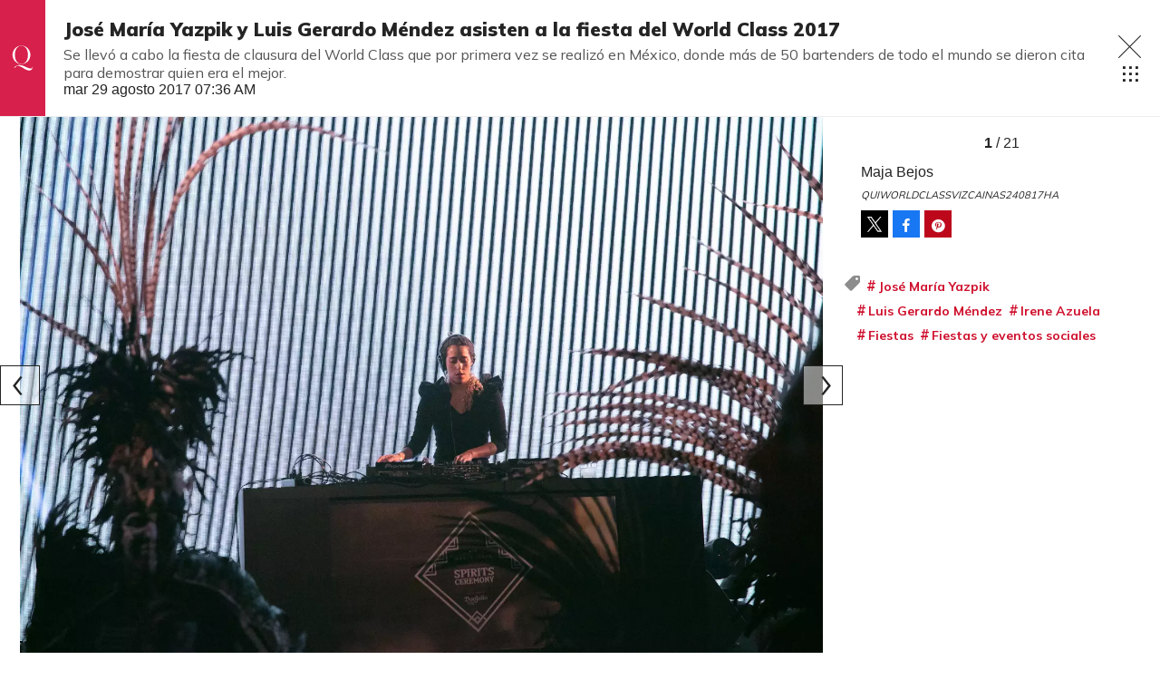

--- FILE ---
content_type: text/html;charset=UTF-8
request_url: https://www.quien.com/circulos/2017/08/29/jose-maria-yazpik-y-luis-gerardo-mendez-asisten-a-la-fiesta-del-world-class-2017
body_size: 16896
content:
<!doctype html>
<html class="GalleryPage" lang="es" data-smallheader>
 <head>
  <meta charset="UTF-8">
  <meta name="viewport" content="width=device-width, initial-scale=1, maximum-scale=5.0, user-scalable=yes">
  <title>José María Yazpik y Luis Gerardo Méndez asisten a la fiesta del World Class 2017</title>
  <meta name="description" content="Revista especializada en noticias de empresas, negocios, economía, mercados financieros, política, internacional y tecnología. Más de 50 años nos respaldan.">
  <meta name="keywords" content="null,Círculos">
  <link rel="canonical" href="https://www.quien.com/circulos/2017/08/29/jose-maria-yazpik-y-luis-gerardo-mendez-asisten-a-la-fiesta-del-world-class-2017">
  <meta name="brightspot.contentId" content="0000015e-296f-dfab-a75e-b9ef0cd60000">
  <meta name="especial" content="none"> 
  <meta name="robots" content="max-image-preview:large"> 
  <meta property="og:title" content="José María Yazpik y Luis Gerardo Méndez asisten a la fiesta del World Class 2017"> 
  <meta property="og:url" content="https://www.quien.com/circulos/2017/08/29/jose-maria-yazpik-y-luis-gerardo-mendez-asisten-a-la-fiesta-del-world-class-2017"> 
  <meta property="og:image" content="https://cdn-3.expansion.mx/dims4/default/60c4eb6/2147483647/strip/true/crop/1800x945+0+128/resize/1200x630!/format/jpg/quality/80/?url=https%3A%2F%2Fcherry-brightspot.s3.amazonaws.com%2F6d%2Fdb%2F1c4f47a940079f0b7fd6fe8f7fb8%2Fquiworldclassvizcainas240817ha47.jpg"> 
  <meta property="og:image:url" content="https://cdn-3.expansion.mx/dims4/default/60c4eb6/2147483647/strip/true/crop/1800x945+0+128/resize/1200x630!/format/jpg/quality/80/?url=https%3A%2F%2Fcherry-brightspot.s3.amazonaws.com%2F6d%2Fdb%2F1c4f47a940079f0b7fd6fe8f7fb8%2Fquiworldclassvizcainas240817ha47.jpg"> 
  <meta property="og:image:secure_url" content="https://cdn-3.expansion.mx/dims4/default/60c4eb6/2147483647/strip/true/crop/1800x945+0+128/resize/1200x630!/format/jpg/quality/80/?url=https%3A%2F%2Fcherry-brightspot.s3.amazonaws.com%2F6d%2Fdb%2F1c4f47a940079f0b7fd6fe8f7fb8%2Fquiworldclassvizcainas240817ha47.jpg"> 
  <meta property="og:image:width" content="1200"> 
  <meta property="og:image:height" content="630"> 
  <meta property="og:image:type" content="image/png"> 
  <meta property="og:image:alt" content="Red carpet y after party de World Class 2017"> 
  <meta property="og:description" content="Se llevó a cabo la fiesta de clausura del World Class que por primera vez se realizó en México, donde más de 50 bartenders de todo el mundo se dieron cita para demostrar quien era el mejor."> 
  <meta property="og:site_name" content="Quién"> 
  <meta property="og:type" content="website"> 
  <meta name="twitter:card" content="summary_large_image"> 
  <meta name="twitter:description" content="Se llevó a cabo la fiesta de clausura del World Class que por primera vez se realizó en México, donde más de 50 bartenders de todo el mundo se dieron cita para demostrar quien era el mejor."> 
  <meta name="twitter:image" content="https://cdn-3.expansion.mx/dims4/default/9e60107/2147483647/strip/true/crop/1800x1200+0+0/resize/1200x800!/quality/90/?url=https%3A%2F%2Fcherry-brightspot.s3.amazonaws.com%2F6d%2Fdb%2F1c4f47a940079f0b7fd6fe8f7fb8%2Fquiworldclassvizcainas240817ha47.jpg"> 
  <meta name="twitter:image:alt" content="Red carpet y after party de World Class 2017"> 
  <meta name="twitter:site" content="@Quien"> 
  <meta name="twitter:title" content="José María Yazpik y Luis Gerardo Méndez asisten a la fiesta del World Class 2017"> 
  <meta property="fb:app_id" content="580735355658488"> 
  <link rel="apple-touch-icon" sizes="180x180" href="/apple-touch-icon.png">
  <link rel="icon" type="image/png" href="/favicon-32x32.png">
  <link rel="icon" type="image/png" href="/favicon-16x16.png">
  <meta name="cms.author" content="noAuthor"> 
  <script type="application/ld+json">[{"@type":"Organization","name":"Quién","@context":"http://schema.org","url":"https://www.quien.com"},{"@type":"WebSite","potentialAction":{"query-input":"required name=search_term","@type":"SearchAction","target":"https://www.quien.com/busqueda?q={search_term}"},"name":"Quién","description":"Revista especializada en noticias de empresas, negocios, economía, mercados financieros, política, internacional y tecnología. Más de 50 años nos respaldan.","@context":"http://schema.org","url":"https://www.quien.com"}]</script> 
  <meta name="brightspot.cached" content="true"> 
  <!-- The core Firebase JS SDK is always required and must be listed first --> 
  <!-- script src="https://www.gstatic.com/firebasejs/8.7.0/firebase-app.js" defer></script>
                  <script src="https://www.gstatic.com/firebasejs/8.7.0/firebase-messaging.js" defer></script>

                  <script src="https://www.gstatic.com/firebasejs/8.7.0/firebase-analytics.js" defer></script --> 
  <link rel="preload" href="https://cdn-3.expansion.mx/resource/0000016e-d155-dcec-a17e-dfddd98e0000/styleguide/skins/quien/All.min.91e6d3edc9a26d881509e2349d321a74.gz.css" as="style" onload="this.onload=null;this.rel='stylesheet'"> 
  <noscript>
   <link id="skincss" rel="stylesheet" href="https://cdn-3.expansion.mx/resource/0000016e-d155-dcec-a17e-dfddd98e0000/styleguide/skins/quien/All.min.91e6d3edc9a26d881509e2349d321a74.gz.css">
  </noscript> 
  <link rel="preload" href="https://fonts.googleapis.com/css2?family=Mulish:wght@200;400;700;900&amp;display=swap" as="style" onload="this.onload=null;this.rel='stylesheet'"> 
  <noscript>
   <link rel="stylesheet" href="https://fonts.googleapis.com/css2?family=Mulish:wght@200;400;700;900">
  </noscript> 
  <script>
                              !function(e,o,n,i){if(!e){e=e||{},window.permutive=e,e.q=[];var t=function(){return([1e7]+-1e3+-4e3+-8e3+-1e11).replace(/[018]/g,function(e){return(e^(window.crypto||window.msCrypto).getRandomValues(new Uint8Array(1))[0]&15>>e/4).toString(16)})};e.config=i||{},e.config.apiKey=o,e.config.workspaceId=n,e.config.environment=e.config.environment||"production",(window.crypto||window.msCrypto)&&(e.config.viewId=t());for(var g=["addon","identify","track","trigger","query","segment","segments","ready","on","once","user","consent"],r=0;r<g.length;r++){var w=g[r];e[w]=function(o){return function(){var n=Array.prototype.slice.call(arguments,0);e.q.push({functionName:o,arguments:n})}}(w)}}}(window.permutive,"eb802af8-7759-4745-8873-49ba11f12a42","db98341e-60fd-4a55-a2a2-9cdc1d6cb3f8",{"consentRequired": false});
                              window.googletag=window.googletag||{},window.googletag.cmd=window.googletag.cmd||[],window.googletag.cmd.push(function(){if(0===window.googletag.pubads().getTargeting("permutive").length){var e=window.localStorage.getItem("_pdfps");window.googletag.pubads().setTargeting("permutive",e?JSON.parse(e):[]);var o=window.localStorage.getItem("permutive-id");o&&(window.googletag.pubads().setTargeting("puid",o),window.googletag.pubads().setTargeting("ptime",Date.now().toString())),window.permutive.config.viewId&&window.googletag.pubads().setTargeting("prmtvvid",window.permutive.config.viewId),window.permutive.config.workspaceId&&window.googletag.pubads().setTargeting("prmtvwid",window.permutive.config.workspaceId)}});
                              permutive.addon('web',{
                                "page": {
                                    "article": {
                                        "authors": Quién,
                                        "brand": "",
                                        "keywords": ,
                                        "section": "Círculos",
                                        "subtitle": "Se llevó a cabo la fiesta de clausura del World Class que por primera vez se realizó en México, donde más de 50 bartenders de todo el mundo se dieron cita para demostrar quien era el mejor.",
                                        "tags": ["José María Yazpik","Luis Gerardo Méndez","Irene Azuela","Fiestas","Fiestas y eventos sociales"]
                                    }
                                }
                            });
                          </script> 
  <script async src="https://db98341e-60fd-4a55-a2a2-9cdc1d6cb3f8.edge.permutive.app/db98341e-60fd-4a55-a2a2-9cdc1d6cb3f8-web.js"></script> 
  <script src="https://cdn-3.expansion.mx/resource/0000016e-d155-dcec-a17e-dfddd98e0000/styleguide/All.min.92ee8df5a080b382ace467b575e72680.gz.js" defer></script> 
  <script>
                      imaTagUrl="https://pubads.g.doubleclick.net/gampad/ads?iu=/72776159/QuienVideo&description_url=https%3A%2F%2Fwww.quien.com%2F&tfcd=0&npa=0&sz=640x360%7C640x480&gdfp_req=1&output=vast&unviewed_position_start=1&env=vp&impl=s&correlator=[timestamp]"
                    </script> 
  <style>.Page-above {
    z-index: 2;
    position: relative;
}
.GoogleDfpAd-wrap {
	z-index: 4;
}
.oop .GoogleDfpAd-wrap {
    visibility: hidden;
}
.InfographEmbed img {
    max-width: 100%;
}
[data-sticky-ad] {
	max-width: 100%;
    width: 100%;
}

[data-sticky-ad] .GoogleDfpAd-wrap {
    margin: 0;
    padding: 0;
}

[data-sticky-ad] [data-sticky-ad-closebtn].show {
    z-index: 5;
    right: 3%;
}
.YouTubeVideoPlayer:not([data-aspect-ratio]), .YouTubeVideoPlayer[data-aspect-ratio='16x9'] {
    position: relative;
}
.sidebar .GoogleDfpAd-wrap, .BlocksPage-aside .GoogleDfpAd-wrap {
    height: fit-content;
}

@media only screen and (min-width: 1024px){
    
    .BlocksPage-above .GoogleDfpAd-wrap[data-module] {
    min-height:276px;
    display: flex;
    justify-content: center;
    align-content: center;
    flex-wrap: wrap;
}
}
    
@media only screen and (max-width: 767px){
    
    .BlocksPage-above .GoogleDfpAd-wrap[data-module] {
    min-height:150px;
    display: flex;
    justify-content: center;
    align-content: center;
    flex-wrap: wrap;
    }
    }</style> 
  <style>/* above the fold */
body {
    margin: 0;
}

ul {
    list-style-type: none;
    padding: 0;
    margin: 0;
}
a {
    color: #000;
    text-decoration: none;
}

.oop .GoogleDfpAd-wrap {
    visibility: hidden;
    font-size: 0;
}

[class*="Page-header"] {
    display: flex;
    flex-wrap: wrap;
    align-items: center;
    min-width: 100%;
    z-index: 10;
}
.Page-topNavigation .Navigation {
    display: flex;
}

.Page-topNavigation {
    justify-content: center;
    display: flex;
    width: 100%;
}

[class*="topNavigation"] .Navigation-items {
    display: flex;
    justify-content: center;
    width: 100%;
}


.NavigationItem-text-link {
    font-size: 14px;
    font-weight: 400;
    padding: 8px;
    text-decoration: none;
}
.centerNavigation {
    align-items: center;
    display: flex;
    justify-content: center;
    position: relative;
    width: 100%;
    max-width: 1200px;
    padding: 16px 0;
}
[class*="Page-logo"] {
    display: flex;
    justify-content: center;
}
.Navigation {
    width: 100%;
}
[class*="Page-secondNavigationWrapper"] {
    align-items: center;
    display: flex;
    flex-flow: row;
    justify-content: end;
    position: absolute;
    right: 0;
}
[class*="Page-secondNavigationWrapper"] form[class*="Page-search"] {
    display: none;
}
[class*="Page-logo"] {
    animation: none !important;
    display: flex;
    justify-content: center;
}
[class*="Page-wrapperNavigationOverlay"] {
    display: none;
}
[class*="Page-downNavigation"] {
    max-width: 100%;
    width: 100%;
    justify-content: flex-start;
    list-style-type: none;
    margin: 0;
    padding: 0 24px;
    display: flex;
    align-items: center;
}
[class*="Page-downNavigation"] .Navigation-items {
    display: flex;
    width: 100%;
    align-items: center;
}
/*End Above the fold */

/* fix para el ícono de Twitter ahora X en autor */
.ArticleAuthor a.icon-twitter:before,
.AuthorPage-twitterName a.icon-twitter:before{
content: "";
background-image: url(https://cdn-3.expansion.mx/09/84/b62435ba41a98271b3ecbb0e240e/logo-x-white.jpg);
background-size: cover;
display: inline-block;
height: 25px;
width: 25px;}

.BlocksPage-header {
z-index: 9999;}


/* video viralize- bajo el primer bloque */
.first-block-below {
    max-width: 580px;
    width: 100%;
    margin: 0 auto;
    padding: 40px 0;
    transform: translateX(-20px);
}

@media only screen and (max-width: 768px){
    .first-block-below {
        padding: 40px 16px;
        transform: translateX(-0px);
    }
}

/* Header-footer ajustes a Navigation */
@media only screen and (max-width: 768px){
    [class*="Page-footer"] [class*="Page-footerNavigation"] .Navigation-items {
    width: 100%;
}

[class*="Page-footer"] .Page-richTextDisclaimer {
    display: flex;
    flex-direction: column;
}

[class*="Page-footer"] .flex-small>div nav {
    display: inline-block;
}

[class*="Page-footer"] .flex-small>div nav ul {
    display: flex;
    flex-direction: column;
    justify-content: center;
    text-align: center;
}
    [class*='-footerNavigation'] .Navigation-items-item {
    justify-content: center;
}

footer .flex-small [class*="-footerNavigation"] .Navigation-items .Navigation-items-item .NavigationItem a.NavigationItem-text-link[href] {
    font-size: 14px !important;
    justify-content: center;
    margin: 0 auto 12px;
}
}

/* fix remueve padding de Tagabstract */

[class*='Promo'] [class*='-category'],
[class*='Promo'] [class*='-category'] a {
 padding: 0;
}</style> 
  <style>.LiveArticlePage-main {
    width: 100%;
    max-width: 100%;
}

.ArticleLiveFilterControls {
    text-align: right;
    width: 100%;
}

select#filter {
    color: #808284;
    font-weight: bold;
    text-transform: uppercase;
    font-size: 11.2px;
    padding: 4px 8px;
    margin-left: 8px;
}</style> 
  <style>.oop .GoogleDfpAd-wrap {
    visibility: hidden;
}</style> 
  <style>/*Logo temporal*/[class$="Page-logo"]>a {
    background: url('https://cdn-3.expansion.mx/c9/b2/027635e0406e8840c1dd7f6ee733/quienblanco.svg');
    background-size: contain;
    background-repeat: no-repeat;
}

[class$="Page-logo"]>a .PageLogo-image{
opacity:0;}


/*si se usa todas las páginas página*/
.GoogleDfpAd-label {
    display: none !important;
}

/*Ya no se usa esta en el css principal (se tienen otros valores)*/
[class*="CardGrid"] .GoogleDfpAd-wrap {
    background: inherit;
    padding: 15px 0;
}

/*New Home fixes*/

/*Ya no se usa line-height: 1.4e actual es de 1.1*/
.Page-main .BasicPromo-category {
	line-height: 1.4em;
}

/*padding: margin: 0 -10px actual*/
.Page-main .TwoColumnContainer .Tabs {
    margin-bottom: 0;
    padding: 0 15px;
}

/*el margin-top actual es -15px*/
.Page-main .MagazinePromo-media {
	margin-top: 15px;
}

/*si se esta usando*/
.Page-main [data-modulewell] .ArticleNewsletterForm-title {
	display: block;
    width: auto;
    margin: 45px auto 10px;
    position: relative;
    padding: 5px 0;
}

.Page-main .ArticleNewsletterForm-title:after{
    content: '';
    height: 1px;
    background: #242424;
    position: absolute;
    bottom: 0;
    width: 38%;
    left: 31%;
}

/*si se usa*/
.Page-main .ArticleNewsletterForm-description {
	text-align: center;
}

/*Si se usa*/
.Page-main .ArticleNewsletterForm-form {
	flex-direction: column;
}

/*Si se usa*/
.Page-main .ArticleNewsletterForm-items, 
.Page-main .ArticleNewsletterForm-buttons{
	flex: 1;
}

/*Si se usa*/
.Page-main .ArticleNewsletterForm .EmailInput-input {
    text-align: center;
    margin-bottom: 20px;
    border: 1px solid #eac7ca;
}

/*SI SE USA*/
label.CaptchaInput-label {
    display:none;
}
/*no se utiliza*/
.Page-main .MagazinePromo[data-promo-type="gallery"] img {
    max-width: 100%;
    margin-top: 88px;
}

/*no se usa se usa otra clase*/
.Page-main .MagazinePromo[data-promo-type="gallery"] h3.MagazinePromo-title {
	text-align:center;
}
/*no se usa*/
.BlocksPage-brand .Link, .BlocksPage-brand a {
    font-size: 16px;
    margin: 0 0 15px;
}/*no se usa no encontré un span dentro del div en mosaicpromo-info*/
.MosaicPromo-info > span {
    display: none;
}/*no se usa */
.MosaicPromo-branded {
    margin: 10px 0 15px;
}/*no se usa */
.MosaicPromo-branded .Link, .MosaicPromo-branded a {
    color: #555;
    font-family: 'Avenir Roman',Helvetica,Arial,sans-serif;
    font-size: 14px;
}/*no se usa */
.MosaicPromo-branded .Link .Disclosure, .MosaicPromo-branded a .Disclosure {
    margin-right: 5px;
}/*no se usa */
.MosaicPromo-branded .Link .BrandText, .MosaicPromo-branded a .BrandText {
    color: #cf102d;
}/*No se usa*/
.RichTextModule-items iframe{max-width: 100%;}
/*No encontré video-containet*/
.video-container{position: relative; padding-bottom: 56.25%; padding-top: 30px; height: 0; overflow: hidden; text-align: center;}
/*No encontré video-containet*/
.video-container iframe{max-width: 100%; position: absolute; top: 0; left: 0; width: 100%; height: 100%; text-align: center margin: auto;}

/*no se usa box*/
.RichTextModule-items .box{max-width: 1200px; text-align: center; margin: 0 auto;margin-bottom: 20px;}

/*no se usa no se localizó magazinepromo-title*/
h3.MagazinePromo-title {
text-align:center;
}

/*No lo localicé en la página*/
.GalleryPage-overlayView-slide .GallerySlideFullView-media img {
    max-height: fit-content;
}

/*Page Video promo lead*/
/*no se usa*/
.Page-pageLead .VideoPromo-info {
    background: #ccc;
}
/*no se usa*/
.Page-pageLead .VideoPromo-description a, .VideoPromo-title a {
    color: #333;
}
/*no se usa*/
.Page-pageLead .VideoPromo-content {
    top: 0;
    width: 100%;
    height: auto;
    padding: 0;
}

.Page-pageLead .VideoPromo-container {
    min-height: auto;
}
/*no se usa*/
.Page-pageLead .VideoPromo {
    min-height: 480px;
}

@media only screen and (min-width: 1024px){
.ArticlePageBasic[data-has-scrolled=true] .ArticlePageBasic-logo, .ArticlePageBasic[data-smallheader] .ArticlePageBasic-logo, .ArticlePage[data-has-scrolled=true] .ArticlePage-logo, .ArticlePage[data-smallheader] .ArticlePage-logo, .AuthenticationPage[data-has-scrolled=true] .AuthenticationPage-logo, .AuthenticationPage[data-smallheader] .AuthenticationPage-logo, .AuthorPage[data-has-scrolled=true] .AuthorPage-logo, .AuthorPage[data-smallheader] .AuthorPage-logo, .BlocksPage[data-has-scrolled=true] .BlocksPage-logo, .BlocksPage[data-smallheader] .BlocksPage-logo, .FourOhFourPage[data-has-scrolled=true] .FourOhFourPage-logo, .FourOhFourPage[data-smallheader] .FourOhFourPage-logo, .GalleryPage[data-has-scrolled=true] .GalleryPage-logo, .GalleryPage[data-smallheader] .GalleryPage-logo, .InfographPage[data-has-scrolled=true] .InfographPage-logo, .InfographPage[data-smallheader] .InfographPage-logo, .ListiclePage[data-has-scrolled=true] .ListiclePage-logo, .ListiclePage[data-smallheader] .ListiclePage-logo, .LiveArticlePage[data-has-scrolled=true] .LiveArticlePage-logo, .LiveArticlePage[data-smallheader] .LiveArticlePage-logo, .PageLite[data-has-scrolled=true] .PageLite-logo, .PageLite[data-smallheader] .PageLite-logo, .Page[data-has-scrolled=true] .Page-logo, .Page[data-smallheader] .Page-logo, .PreviewPage[data-has-scrolled=true] .PreviewPage-logo, .PreviewPage[data-smallheader] .PreviewPage-logo, .SearchResultsPage[data-has-scrolled=true] .SearchResultsPage-logo, .SearchResultsPage[data-smallheader] .SearchResultsPage-logo, .UserProfilePage[data-has-scrolled=true] .UserProfilePage-logo, .UserProfilePage[data-smallheader] .UserProfilePage-logo, .VideoPage[data-has-scrolled=true] .VideoPage-logo, .VideoPage[data-smallheader] .VideoPage-logo {
    filter: none;
    }}

@media only screen and (max-width: 567px), only screen and (min-width: 568px) and (max-width: 767px), only screen and (min-width: 768px) and (max-width: 1023px){
.ArticlePage-logo img, .ArticlePageBasic-logo img, .AuthenticationPage-logo img, .AuthorPage-logo img, .BlocksPage-logo img, .FourOhFourPage-logo img, .GalleryPage-logo img, .InfographPage-logo img, .ListiclePage-logo img, .LiveArticlePage-logo img, .Page-logo img, .PageLite-logo img, .PreviewPage-logo img, .SearchResultsPage-logo img, .UserProfilePage-logo img, .VideoPage-logo img {
    filter: none;
}
}

/*se esta usando
.Navigation-items {
margin: 0 0 0 40px;
}*/

@media only screen and (max-width: 768px) {

.BlocksPage-above .GoogleDfpAd-wrap {
  max-height: 125px;
}
    
.Page-above .GoogleDfpAd-wrap {
  max-height: 125px;
}
 
}

@media only screen and (min-width: 1024px){
.Navigation-items-item {
    margin-right: 10px;
    }
 .BlocksPage-below .MagazinePromo {
    display:none;
    }
}
    
aside.ArticleFurtherViewing {
display:none;}   

.grecaptcha-badge {
   visibility: hidden !important;
}

/* Google Ad Fixes */
@media only screen and (max-width: 768px) {

[data-sticky-ad] .GoogleDfpAd-wrap {
    height: auto !important;
    z-index: 11;
    max-height: 310px!important;
    min-height: 50px;
    box-sizing: border-box;
    opacity: 1!important;
    background-image: none!important;
    background-color: #fff !important;
    box-shadow: 0 0 5px 0 rgba(0,0,0,0.2)!important;
    margin-bottom: 0!important;
    padding: 6px 0;
}

[data-sticky-ad] [data-sticky-ad-closebtn].show {
    background-size: 10px 10px;
    background-position: 9px;
    background-color: #fff;
    background-repeat: no-repeat;
    background-image: url('https://cdn-3.expansion.mx/3b/e8/9cdc6f944e0e951654a99ff6c43d/x.svg');
    border: none;
    border-radius: 12px 0 0 0;
    right: 14px;
    width: 28px;
    height: 28px;
    top: 8px;
    z-index: 1000;
}

[data-sticky-ad] [data-sticky-ad-closebtn]:before {
    content: '';
}
}
/** End of Google Ad fixes **/


@media screen and (max-width: 767px){
[class*="-logo"] {
    transform: translateY(0px) !important;
    }
    
    .Page-header [data-page-header-pagetoggle] {
    bottom: 10px !important;
    }

}


.BasicPromo-category a,
.LargePromo-category a,
.BlocksPage-sectionLabel{
  font-weight: 600;
}

.BlocksPage-dateModified, .BlocksPage-datePublished {
  font-weight: 600;
  color:#666;
}

/* a.link, <ul> and <li> styles */

.BlocksPage .blocks ul {
  margin:0;
}

.BlocksPage .blocks ul li {
  margin: 1em;
  font-family: Georgia,Times,san-serif;
  font-size: 19px;
  margin-top: 0;
  line-height: 1.6;
}

/*.BlocksPage-layoutWrap a.Link {    
  text-decoration: underline;
}*/

.GalleryPage a.Link, .MediumPagePromo-category a {
  color: #cf102d;
  font-weight:700;
}

.MediumPagePromo-items {
display:none}

.FullPagePromo-title {
    font-weight: 700;
    font-family: Mulish,sans-serif;
}

@media only screen and (max-width: 567px), only screen and (min-width: 568px) and (max-width: 767px){
    .FullPagePromo-info {
        margin: 0 0 40px 0;
    	padding: 5px 10px;
    }
}

.BasicPromo-branded a{
color: #cf102d}

/*Quotes*/ 

.Quote blockquote:before {
    content: open-quote;
    transform: translateY(0);
    font-size: 2em;
    display: inline-block;
    margin-top: 0;
    vertical-align: baseline;
}

.Quote blockquote:after {
  content: close-quote;
  transform: translateY(0);
  vertical-align: middle;
  font-size: 2em;
  display: inline-block;
}

/* End of Quotes fix */


/* X logo */

.ActionBar-items-item .icon-twitter:before {
    content: '';
    background-image: url(https://cdn-3.expansion.mx/09/84/b62435ba41a98271b3ecbb0e240e/logo-x-white.jpg);
    background-size: cover;
    width: 30px;
    display: block;
    height: 30px;
}

.SocialLink[data-social-service=twitter]:before {
    content: '';
    background-image: url(https://cdn-3.expansion.mx/18/17/10cfe52c48768850cff69637d9f6/twitterquien.png);
    background-size: cover;
    width: 20px;
    display: block;
    height: 20px;
    border-radius: 50%;
}

footer .SocialLink[data-social-service=twitter]:before {
    content: '';
    background-image: url(https://cdn-3.expansion.mx/18/17/10cfe52c48768850cff69637d9f6/twitterquien.png);
    background-size: cover;
    width: 30px;
    display: block;
    height: 30px;
    border-radius: 50%;
    line-height: 1;
    margin-top: 12px;
}

footer li.SocialBar-items-item:first-child {
    margin-right: 13px;
}

header .SocialLink[data-social-service=twitter]:before {
    content: '';
    background-image: url(https://cdn-3.expansion.mx/18/17/10cfe52c48768850cff69637d9f6/twitterquien.png);
    background-size: cover;
    width: 26px;
    display: block;
    height: 26px;
    border-radius: 50%;
    line-height: 1;
    margin-top: 2px;
}

header .SocialLink:before {
    font-size:1.1em;
}

header li.SocialBar-items-item:first-child {
    margin-right: 12px;
}


@media screen and (max-width:667px){
    .RichTextArticleBody iframe{
      width: 100%;
    }  
  }</style> 
  <style>body.BlocksPage-body.no-user {
    font-size: 16px;
    background: #fff;
    color: #242424;
}

.oop {
    position: absolute;
}

.InstagramUrl iframe {
    min-height: 671px;
    max-height: 100%;
    position: relative;
}

.ArticlePage *, .ArticlePageBasic *, .ArticleRichV2 *, .AuthenticationPage *, .AuthorPage *, .BlocksPage *, .FourOhFourPage *, .GalleryPage *, .InfographPage *, .ListiclePage *, .LiveArticlePage *, .Page *, .PageAbstract *, .PageLite *, .PreviewPage *, .Quote, .SearchResultsPage *, .UserProfilePage *, .VideoPage * {
    text-shadow: 1px 1px 1px rgba(0, 0, 0, .004);
    text-rendering: optimizeLegibility;
    -webkit-font-smoothing: antialiased;
    box-sizing: border-box;
}

.BlocksPage .BlocksPage-byline {
    display: -ms-flexbox;
    display: flex;
}

.BlocksPage-byline {
    font-weight: 700;
    width: auto;
    margin: 0 auto 10px 0;
    line-height: 22px;
}

html {
    font-family: sans-serif;
    -ms-text-size-adjust: 100%;
    -webkit-text-size-adjust: 100%;
}

.centerNavigation [class*=Page-navigationOverlay] [class*=Page-navigation] .NavigationItem-text a {
    color: #242424;
} 

@media only screen and (max-width: 768px) {
    
    
.ArticlePage-header, .ArticlePageBasic-header, .ArticleRichV2-header, .AuthenticationPage-header, .AuthorPage-header, .BlocksPage-header, .FourOhFourPage-header, .GalleryPage-header, .InfographPage-header, .ListiclePage-header, .LiveArticlePage-header, .Page-header, .PageLite-header, .PreviewPage-header, .SearchResultsPage-header, .UserProfilePage-header, .VideoPage-header {
    background: #cf102d;
    border-bottom: 0;
}

[class*=Page]:not([data-has-scrolled=true]):not([data-smallheader]) [class*=Page-logo] img {
    height: 50px;
    width: auto;
}
    
   

.BlocksPage-secondNavigation {
    margin-left: 16px;
}

ul.Navigation-items {
    list-style-type: none;
    margin: 0;
    padding: 0;
    font-family: 'Open Sans', 'Helvetica Neue', Arial, Helvetica, sans-serif;
}

.Navigation-items-item {
    padding: 0 20px;
}

[class*=Page-downNavigation] .Navigation-items {
    -ms-flex-pack: start;
    justify-content: flex-start;
    padding: 0 24px;
}

[class*=Page-downNavigation] .Navigation-items-item .NavigationItem-text-link {
    font-size: 14px;
}

a.NavigationItem-text-link {
        display: block;
        font-size: .7em;
        text-decoration: none;
        color: #fff;
    text-transform: uppercase;
}

.BlocksPage-layoutWrap {
    padding-left: 0;
    padding-right: 0;
    padding-top: 10px;
    padding-bottom: 10px;
}

.BlocksPage .ArticleFurtherViewing, .BlocksPage .BlocksArticleBody-items.BlockWrap, .BlocksPage .mainWrap, .BlocksPage-below, .BlocksPage-tags {
    padding-left: 20px;
    padding-right: 20px;
}

.BasicPromo-category a, .LargePromo-category a, .BlocksPage-sectionLabel {
    font-weight: 600;
}

.ArticlePage-sectionLabel, .ArticlePageBasic-sectionLabel, .BlocksPage-sectionLabel, .InfographPage-sectionLabel {
    color: #cf102d;
    font-family: Mulish, sans-serif;
    font-weight: 200;
    font-size: 12px;
    font-style: normal;
    text-transform: uppercase;
}

.ArticlePage-sectionLabel a.Link, .ArticlePageBasic-sectionLabel a.Link, .BlocksPage-sectionLabel a.Link, .InfographPage-sectionLabel a.Link {
    color: #cf102d;
    font-size: .8rem;
    padding: 4px 10px;
    border: 1px solid #cf102d;
    display: inline-block;
    position: relative;
    text-decoration: none;
}

.BlocksPage-headline {
    display: inline-block;
    margin-top: 10px;
    margin-bottom: 0;
    line-height: 1;
    font-weight: 900;
    font-size: 28px;
    font-family: Mulish, sans-serif;
}

.BlocksPage-subHeadline {
    color: #666;
    font-size: 16px;
    line-height: 1.4285em;
    font-family: Mulish, sans-serif;
    font-weight: 400;
    padding: 10px 0;
    margin-bottom: 10px;
}

.BlocksPage-bar {
    display: -ms-flexbox;
    display: flex;
    -ms-flex-pack: justify;
    justify-content: space-between;
    -ms-flex-align: center;
    align-items: center;
    margin-bottom: 10px;
}

.ActionBar {
    -ms-flex-align: center;
    align-items: center;
    display: -ms-flexbox;
    display: flex;
    margin: 5px 0;
}

.ActionBar-items {
    -ms-flex-pack: center;
    justify-content: center;
        display: -ms-flexbox;
    display: flex;
    -ms-flex-wrap: wrap;
    flex-wrap: wrap;
    padding: 0;
    margin: 0;
}

.ActionBar-items-item a {
    background-color: #555;
    display: inline-block;
    font-size: 12px;
    margin-right: 5px;
    line-height: 30px;
    height: 30px;
    width: 30px;
    color: #fff;
    text-align: center;
    text-decoration: none;
    overflow: hidden;
}

.ArticleLeadFigure img, .Figure img, .FigureHighPriority img, .FigureUnconstrained img, .GexPromo img {
    display: block;
    width: 100%;
    height: auto;
    max-width: 100%;
}

.ArticleLeadFigure, .Figure, .FigureHighPriority, .FigureUnconstrained, .GexPromo {
    padding: 0;
    margin-left: 0;
    margin-right: 0;
}

    [data-sticky-ad] .GoogleDfpAd-wrap {
        height: 100px;
    }
   [data-sticky-ad] .GoogleDfpAd-wrap .GoogleDfpAd {
    line-height: inherit;
}
    .BlocksPage-above .GoogleDfpAd-wrap[data-module] {
    margin: 0 auto;
    box-shadow: 1px 4px 2px -2px rgba(36, 36, 36, .15);
    z-index: 9;
}
}

@media only screen and (min-width: 1024px){
    
    .BlocksPage-above .GoogleDfpAd-wrap[data-module] {
    min-height:276px;
    display: flex;
    justify-content: center;
    align-content: center;
    flex-wrap: wrap;
    margin: 0 auto;
    box-shadow: 1px 4px 2px -2px rgba(36, 36, 36, .15);
    z-index: 9;
}

.GoogleDfpAd-wrap .is-dfp.GoogleDfpAd {
    min-height: 276px;
    width: 100%;
}
    }    
.TallCardCarousel[data-columns="1"] .TallCardCarousel-items.flickity-enabled.is-draggable .flickity-viewport {
    min-height: 677px;
    }

    .TilesList-items.flickity-enabled.is-draggable .flickity-viewport {
    min-height: 240px;
}
    .TilesList[data-columns="4"] .TilesList-items.flickity-enabled.is-draggable .flickity-viewport {
    min-height: 308px;
}


@media only screen and (max-width: 768px){
    .TilesList-items.flickity-enabled.is-draggable .flickity-viewport {
    min-height: 178px;
}
}

/*CLS*/

aside .GoogleDfpAd-wrap {
    min-height: 640px;
    display: flex;
    flex-direction: column;
    align-items: center;
    justify-content: center;
}

.BlocksPage-centerNavigation.centerNavigation {
    -ms-flex-flow: row;
    flex-flow: row;
    margin: 0 auto;
    margin-left: 0;
}

header.BlocksPage-header {
    background-color: #cf102d;
    margin-bottom: 0;
    -ms-flex-pack: center;
    justify-content: center;
    padding-left: calc((100% - 1200px) / 2);
    padding-right: calc((100% - 1200px) / 2);
}

.BlocksPage:not([data-has-scrolled=true]):not([data-smallheader]) .BlocksPage-logo{
    height:auto;
    align-items: center;
    position: relative;
    margin: 0 auto;
}


[class*=Page]:not([data-has-scrolled=true]):not([data-smallheader]) [class*=Page-logo] img {
    height: 50px;
    width: auto;
}

.BlocksPage-secondNavigationWrapper [class*=Page-secondNavigation] {
    margin-left: 16px;
}

[class*=Page-downNavigation] .Navigation-items {
    -ms-flex-pack: start;
    justify-content: flex-start;
    display: -ms-flexbox;
    display: flex;
    -ms-flex-positive: 1;
    flex-grow: 1;
}

[class*=Page-downNavigation] li.Navigation-items-item {
    display: -ms-flexbox;
    display: flex;
}
[class*=Page-downNavigation] .NavigationItem {
    font-family: Mulish, sans-serif;
    font-weight: 400;
    font-size: 14px;
}

[class*=Page-downNavigation] .NavigationItem-text {
    display: -ms-flexbox;
    display: flex;
    -ms-flex-align: center;
    align-items: center;
    white-space: nowrap;
    text-transform:uppercase;
}

.centerNavigation .NavigationItem-text a.NavigationItem-text-link {
        color: #fff;
        text-decoration: none;
        display: -ms-flexbox;
        display: flex;
        -ms-flex-align: center;
        align-items: center;
        position: relative;
}

    .Navigation {
        display: -ms-flexbox;
        display: flex;
        -ms-flex-align: center;
        align-items: center;
        height: 100%;
    }

[class*=Page-downNavigation] ul.Navigation-items {
        overflow-x: scroll;
}

.NavigationItem-text {
    text-transform: uppercase;
}

[class*=Page-downNavigation] .Navigation-items-item .NavigationItem-text-link {
    font-style: normal;
    line-height: 19px;
    letter-spacing: -.01em;
    padding: 8px 16px;
    }


@media only screen and (min-width: 1024px) {
    .BlocksPage-header {
        width: 100%;
        margin: 0 auto;
        padding: 0;
    }

    .BlocksPage-centerNavigation.centerNavigation {
    -ms-flex-flow: row;
    flex-flow: row;
    margin: 0 auto;
    margin-left: 0;
}

header.BlocksPage-header {
    background-color: #cf102d;
    margin-bottom: 0;
    -ms-flex-pack: center;
    justify-content: center;
    padding-left: calc((100% - 1200px) / 2);
    padding-right: calc((100% - 1200px) / 2);
}

.BlocksPage:not([data-has-scrolled=true]):not([data-smallheader]) .BlocksPage-logo{
    height:95px;
    align-items: center;
    position: relative;
    margin: 0 auto;
}

[class$="Page-logo"]>a {
    display: block;
}

[data-has-scrolled=false] .centerNavigation [class*=Page-logo] {
    padding: 24px 0;
}


.BlocksPage-secondNavigationWrapper [class*=Page-secondNavigation] {
    margin-left: 16px;
}

.Navigation-items {
    -ms-flex-pack: start;
    justify-content: flex-start;
    display: -ms-flexbox;
    display: flex;
    -ms-flex-positive: 1;
    flex-grow: 1;
}

li.Navigation-items-item {
    display: -ms-flexbox;
    display: flex;
}
.NavigationItem {
    font-family: Mulish, sans-serif;
    font-weight: 400;
    font-size: 14px;
}

.NavigationItem-text {
    display: -ms-flexbox;
    display: flex;
    -ms-flex-align: center;
    align-items: center;
    white-space: nowrap;
    text-transform:uppercase;
}

a.NavigationItem-text-link {
        color: #fff;
        text-decoration: none;
        display: -ms-flexbox;
        display: flex;
        -ms-flex-align: center;
        align-items: center;
        position: relative;
}

    .Navigation {
        display: -ms-flexbox;
        display: flex;
        -ms-flex-align: center;
        align-items: center;
        height: 100%;
    }

[class*=Page-downNavigation] ul.Navigation-items {
        overflow-x: scroll;
}

.NavigationItem-text {
    text-transform: uppercase;
}

[class*=Page-downNavigation] .Navigation-items-item .NavigationItem-text-link {
    font-size: 1.1vw;
    font-style: normal;
    line-height: 19px;
    letter-spacing: -.01em;
    padding: 8px 16px;
    }
    
.BlocksPage .BlocksArticleFirstItem, .BlocksPage .first-block, .BlocksPage-aside+.BlocksPage-mainHead {
        box-sizing: border-box;
        min-width: inherit;
        -ms-flex-preferred-size: 580px;
        flex-basis: 580px;
        text-align: left;
        display: inline-block;
        vertical-align: top;
        margin-left: auto;
    }

}


@media only screen and (min-width: 1280px) {
    .BlocksPage-header {
        padding-left: calc((100% - 1200px) / 2);
        padding-right: calc((100% - 1200px) / 2);
    }
}

@media only screen and (min-width: 1024px) {
    .BlocksPage-layoutWrap {
        padding-left: 0;
        padding-right: 0;
        -ms-flex-direction: column;
        flex-direction: column;
    }
    .ArticlePage-layoutWrap, .ArticlePageBasic-layoutWrap, .ArticleRichV2-layoutWrap, .BlocksPage-layoutWrap, .InfographPage-layoutWrap, .ListiclePage-layoutWrap, .LiveArticlePage-layoutWrap {
        display: -ms-flexbox;
        display: flex;
    }
        .ArticlePage-layoutWrap, .ArticlePageBasic-layoutWrap, .ArticleRichV2-layoutWrap, .BlocksPage-layoutWrap, .InfographPage-layoutWrap, .ListiclePage-layoutWrap, .LiveArticlePage-layoutWrap {
        padding-top: 10px;
        padding-bottom: 10px;
    }
        .BlocksPage .mainWrap {
        margin-bottom: 0;
    }
        .BlocksPage .BlockWrap, .BlocksPage .mainWrap {
        -ms-flex-align: start;
        align-items: start;
        display: -ms-flexbox;
        display: flex;
        max-width: 1200px;
        margin: 0 auto;
        -ms-flex-pack: center;
        justify-content: center;
        -ms-flex-flow: row wrap;
        flex-flow: row wrap;
    }
        .BlocksPage .sidebar [data-asidewell], .BlocksPage .sidebar[data-asidewell], .BlocksPage-aside [data-asidewell], .BlocksPage-aside[data-asidewell] {
        padding-left: 0;
        padding-right: 0;
    }
    .BlocksPage .sidebar, .BlocksPage-aside {
        -ms-flex-preferred-size: 300px;
        flex-basis: 300px;
        padding-right: 0;
        display: inline-block;
        vertical-align: top;
        position: -webkit-sticky;
        position: sticky;
        top: 56px;
        margin-left: 30px;
        padding: 0;
    }
        .BlocksPage-aside {
        -ms-flex-order: 2;
        order: 2;
    }

        .BlocksPage .BlocksArticleFirstItem, .BlocksPage .first-block, .BlocksPage-aside+.BlocksPage-mainHead {
        box-sizing: border-box;
        min-width: inherit;
        -ms-flex-preferred-size: 580px;
        flex-basis: 580px;
        text-align: left;
        display: inline-block;
        vertical-align: top;
        margin-left: auto;
    }
}

@media only screen and (min-width: 1024px) {
    .BlocksPage-headline {
        font-size: 58px;
        line-height: 1.05;
    }

    .ArticlePage-sectionLabel, .ArticlePageBasic-sectionLabel, .BlocksPage-sectionLabel, .InfographPage-sectionLabel {
    color: #cf102d;
    font-family: Mulish, sans-serif;
    font-weight: 200;
    font-size: 12px;
    font-style: normal;
    text-transform: uppercase;
}

.ArticlePage-sectionLabel a.Link, .ArticlePageBasic-sectionLabel a.Link, .BlocksPage-sectionLabel a.Link, .InfographPage-sectionLabel a.Link {
    color: #cf102d;
    font-size: .8rem;
    padding: 4px 10px;
    border: 1px solid #cf102d;
    display: inline-block;
    position: relative;
    text-decoration: none;
}
    .ActionBar-items {
    display: -ms-flexbox;
    display: flex;
    -ms-flex-wrap: wrap;
    flex-wrap: wrap;
    padding: 0;
    margin: 0;
    }
        
    .ActionBar-items-item a {
    background-color: #555;
    display: inline-block;
    font-size: 12px;
    margin-right: 5px;
    line-height: 30px;
    height: 30px;
    width: 30px;
    color: #fff;
    text-align: center;
    text-decoration: none;
    overflow: hidden;
}
}

.BlocksPage-subHeadline {
    color: #666;
    font-size: 16px;
    line-height: 1.4285em;
    font-family: Mulish, sans-serif;
    font-weight: 400;
    padding: 10px 0;
}

.BlocksPage-bar {
    display: -ms-flexbox;
    display: flex;
    -ms-flex-pack: justify;
    justify-content: space-between;
    -ms-flex-align: center;
    align-items: center;
    margin-bottom: 10px;
}

.BlocksPage-dateModified, .BlocksPage-datePublished {
    display: block;
    font-size: .9rem;
    text-transform: inherit;
    color: #666;
    font-family: Mulish, sans-serif;
    font-weight: 200;
}

    .ArticleLeadFigure, .Figure, .FigureHighPriority, .FigureUnconstrained, .GexPromo {
    padding: 0;
    margin-left: 0;
    margin-right: 0;
}
figure {
    margin: 1em 40px;
}

    .ArticleLeadFigure img, .Figure img, .FigureHighPriority img, .FigureUnconstrained img, .GexPromo img {
    display: block;
    width: 100%;
    height: auto;
    max-width: 100%;
}
    
/** CV **/ 
    
@media only screen and (max-width: 567px), only screen and (min-width: 568px) and (max-width: 767px) {
    
    .BlocksPage-below .RawHtmlModule:first-of-type {
        content-visibility: auto;
        contain-intrinsic-size: 306px;
    }

    .BlocksPage-below .authors-module {
        content-visibility: auto;
        contain-intrinsic-size: 246px;
    }

    .BlocksPage-below .GoogleDfpAd-wrap {
        content-visibility: auto;
        contain-intrinsic-size: 116px;
    }

    .blocks .BlocksPage-tags {
        content-visibility: auto;
        contain-intrinsic-size: 56px;
    }
    }

    @media only screen and (max-width: 768px) {
    .BlocksPage-headline {
        font-size: 36px;
        line-height: 1.1;
    }
    .BlocksPage-subHeadline{
        color: #323232;
        font-size: 18px;
    }
}</style> 
  <style>.ArticleRichV2-below {
 display: none;
}

.ArticleRichV2 .ActionBar-items-item a.icon-pinterest {
  background-color: transparent;
}

.ArticleRichV2 [spottype="dynamic_mc"], .ArticleRichV2 .dailymotion-player-root, .ArticleRichV2 .sidebar, .ArticleRichV2 .GoogleDfpAd-wrap {
 display:none !important;
}

.ArticleRichV2[data-has-scrolled=true] .ArticleRichV2-logo, .ArticleRichV2-logo img { 
 filter: none !important;
}
    

</style> 
  <style>[class*='Page-secondNavigation'] a.NavigationItem-text-link {
    display: flex;
    color: white;
}

@media only screen and (max-width: 1024px) {
    [class*='Page-secondNavigation'] a.NavigationItem-text-link {
        padding: 0;
        font-size: 10px;
        font-weight: bold;
    }    
}

header .SocialLink[data-social-service=twitter]:before{
    top:-7px;
}

.ArticlePage-header .SocialBar-heading, .ArticlePageBasic-header .SocialBar-heading, .ArticleRichV2-header .SocialBar-heading, .AuthenticationPage-header .SocialBar-heading, .AuthorPage-header .SocialBar-heading, .BlocksPage-header .SocialBar-heading, .FourOhFourPage-header .SocialBar-heading, .GalleryPage-header .SocialBar-heading, .InfographPage-header .SocialBar-heading, .ListiclePage-header .SocialBar-heading, .LiveArticlePage-header .SocialBar-heading, .Page-header .SocialBar-heading, .PageLite-header .SocialBar-heading, .PreviewPage-header .SocialBar-heading, .SearchResultsPage-header .SocialBar-heading, .UserProfilePage-header .SocialBar-heading, .VideoPage-header .SocialBar-heading {
    display: block;
    font-size: 14px;
    text-transform: lowercase;
}</style> 
  <script>
    window.fbAsyncInit = function() {
        FB.init({
            
                appId : '580735355658488',
            
            cookie     : true,
            xfbml      : true,
            version    : 'v8.0'
        });

        FB.AppEvents.logPageView();

    };

    (function(d, s, id){
        var js, fjs = d.getElementsByTagName(s)[0];
        if (d.getElementById(id)) {return;}
        js = d.createElement(s); js.id = id;
        js.src = "https://connect.facebook.net/en_US/sdk.js";
        fjs.parentNode.insertBefore(js, fjs);
    }(document, 'script', 'facebook-jssdk'));

</script> 
  <script async src="https://securepubads.g.doubleclick.net/tag/js/gpt.js"></script> 
  <script type="text/javascript">
    window.googletag = window.googletag || {cmd: []};
</script>
  <!-- Google Tag Manager All --> 
  <script>(function(w,d,s,l,i){w[l]=w[l]||[];w[l].push({'gtm.start':
  new Date().getTime(),event:'gtm.js'});var f=d.getElementsByTagName(s)[0],
  j=d.createElement(s),dl=l!='dataLayer'?'&l='+l:'';j.async=true;j.src=
  'https://www.googletagmanager.com/gtm.js?id='+i+dl;f.parentNode.insertBefore(j,f);
})(window,document,'script','dataLayer','GTM-T8NNBN');</script> 
  <!-- End Google Tag Manager All --> 
  <script>for (var metas = document.getElementsByTagName("meta"), data = {}, s = "", i = 0; i < metas.length; i++) {
  var meta = metas[i];
  meta.getAttribute("property") && (data[meta.getAttribute("property")] = meta.content)
}

var contentId = metas["brightspot.contentId"].content;
var section = "galerias";
var especial = "none";
var banner_intext_all = [[320, 100], [320, 50], [300, 50], [300, 100], [300, 250]];    
var REFRESH_KEY = 'refresh';
var REFRESH_VALUE = 'true'; 
var _rl_gen_sg=function(){let e="_rl_sg",t=[];try{let o=localStorage.getItem(e);"string"==typeof o&&(t=o.split(","))}catch(e){}if(0===t.length){let o=document.cookie.indexOf(e);if(-1!==o){o+=e.length+1;let n=document.cookie.indexOf(";",o);-1===n&&(n=document.cookie.length),t=document.cookie.substring(o,n).split(",")}}return t};
var keywords = metas["keywords"].content; 

googletag.cmd.push(function() {
            
    googletag.defineSlot('/72776159/es.gex.quien.com/galerias', banner_intext_all, "qn-galerias")
          .setTargeting(REFRESH_KEY, REFRESH_VALUE)   
          .setTargeting("section", section)
          .setTargeting("especial", especial)
          .setTargeting("contentId", contentId)
          .setTargeting('refreshed_slot', 'false')
          .setTargeting("_rl",_rl_gen_sg())
          .setTargeting("keywords", keywords) 
          .addService(googletag.pubads());
    
var SECONDS_TO_WAIT_AFTER_VIEWABILITY = 15;

  googletag.pubads().addEventListener('impressionViewable', function(event) {
    var slot = event.slot;
    if (slot.getTargeting(REFRESH_KEY).indexOf(REFRESH_VALUE) > -1) {
      setTimeout(function() {
        googletag.pubads().refresh([slot]);
      }, SECONDS_TO_WAIT_AFTER_VIEWABILITY * 1000);
    }
  }); 
      googletag.pubads().enableSingleRequest();  
      googletag.enableServices();
 });</script> 
  <script src="https://functions.adnami.io/api/macro/adsm.macro.quien.com.js" async></script> 
  <script>!function(e,o,n,i){if(!e){e=e||{},window.permutive=e,e.q=[];var t=function(){return([1e7]+-1e3+-4e3+-8e3+-1e11).replace(/[018]/g,function(e){return(e^(window.crypto||window.msCrypto).getRandomValues(new Uint8Array(1))[0]&15>>e/4).toString(16)})};e.config=i||{},e.config.apiKey=o,e.config.workspaceId=n,e.config.environment=e.config.environment||"production",(window.crypto||window.msCrypto)&&(e.config.viewId=t());for(var g=["addon","identify","track","trigger","query","segment","segments","ready","on","once","user","consent"],r=0;r<g.length;r++){var w=g[r];e[w]=function(o){return function(){var n=Array.prototype.slice.call(arguments,0);e.q.push({functionName:o,arguments:n})}}(w)}}}(window.permutive,"eb802af8-7759-4745-8873-49ba11f12a42","db98341e-60fd-4a55-a2a2-9cdc1d6cb3f8",{"consentRequired": false});
// GAM AdServer Snippet
window.googletag=window.googletag||{},window.googletag.cmd=window.googletag.cmd||[],window.googletag.cmd.push(function(){if(0===window.googletag.pubads().getTargeting("permutive").length){var e=window.localStorage.getItem("_pdfps");window.googletag.pubads().setTargeting("permutive",e?JSON.parse(e):[]);var o=window.localStorage.getItem("permutive-id");o&&(window.googletag.pubads().setTargeting("puid",o),window.googletag.pubads().setTargeting("ptime",Date.now().toString())),window.permutive.config.viewId&&window.googletag.pubads().setTargeting("prmtvvid",window.permutive.config.viewId),window.permutive.config.workspaceId&&window.googletag.pubads().setTargeting("prmtvwid",window.permutive.config.workspaceId)}});
permutive.addon('web',{
  "page": {}
});
</script> 
  <script src="https://db98341e-60fd-4a55-a2a2-9cdc1d6cb3f8.edge.permutive.app/db98341e-60fd-4a55-a2a2-9cdc1d6cb3f8-web.js" async></script> 
 </head> 
 <body class="GalleryPage-body no-user"> 
  <!-- Google Tag Manager (noscript) --> 
  <noscript> 
   <iframe src="https://www.googletagmanager.com/ns.html?id=GTM-T8NNBN" height="0" width="0" style="display:none;visibility:hidden"></iframe> 
  </noscript> 
  <!-- End Google Tag Manager (noscript) --> 
  <div class="oop"> 
   <div data-module class="GoogleDfpAd-wrap" data-hide-timeout="0" data-button-delay="0"> 
    <span class="GoogleDfpAd-label">Publicidad</span> 
    <div id="qn-float" class="is-dfp GoogleDfpAd" data-ad-name="qn-float" data-slot-name="72776159/es.gex.quien.com/circulos" data-slot-sizes="[[0, 0]]" data-slot-targeting="{}"> 
     <script>
        googletag.cmd.push(function() { googletag.display('qn-float'); });
      </script> 
    </div> 
   </div> 
  </div> 
  <div class="GalleryPage-layoutWrap"> 
   <main class="GalleryPage-main"> 
    <section class="GalleryPage-mainContent" itemscope itemtype="https://schema.org/ImageGallery"> 
     <div class="GalleryPage-intro"> 
      <a class="GalleryPage-intro-logo" href="/"></a> 
      <div class="GalleryPage-intro-info"> 
       <h1 class="GalleryPage-headline" itemprop="headline">José María Yazpik y Luis Gerardo Méndez asisten a la fiesta del World Class 2017</h1> 
       <div class="GalleryPage-subHeadline" itemprop="alternativeHeadline">
        Se llevó a cabo la fiesta de clausura del World Class que por primera vez se realizó en México, donde más de 50 bartenders de todo el mundo se dieron cita para demostrar quien era el mejor.
       </div> 
       <div class="GalleryPage-datePublished">
        mar 29 agosto 2017 07:36 AM
       </div> 
       <meta itemprop="datePublished" content="2017-08-29T12:36:51.144Z"> 
       <div data-collapse-trigger></div> 
      </div> 
      <div class="GalleryPage-controls"> 
       <div class="GalleryPage-controls-close"></div> 
       <div class="GalleryPage-controls-grid"></div> 
      </div> 
     </div> 
     <ul class="GalleryPage-slides">
      <li class="GalleryPage-slides-slide"> 
       <div class="GallerySlideGridView" itemprop="image" itemtype="http://schema.org/ImageObject"> 
        <div class="GallerySlideGridView-media"> 
         <div class="GallerySlideGridView-mediaContent"> 
          <img class="Image lazyload" src="/styleguide/assets/fallback-image.png" alt="Red carpet y after party de World Class 2017" data-src="https://cdn-3.expansion.mx/dims4/default/f92aa54/2147483647/strip/true/crop/1200x1200+300+0/resize/600x600!/format/webp/quality/60/?url=https%3A%2F%2Fcherry-brightspot.s3.amazonaws.com%2F6d%2Fdb%2F1c4f47a940079f0b7fd6fe8f7fb8%2Fquiworldclassvizcainas240817ha47.jpg" data-srcset="https://cdn-3.expansion.mx/dims4/default/f92aa54/2147483647/strip/true/crop/1200x1200+300+0/resize/600x600!/format/webp/quality/60/?url=https%3A%2F%2Fcherry-brightspot.s3.amazonaws.com%2F6d%2Fdb%2F1c4f47a940079f0b7fd6fe8f7fb8%2Fquiworldclassvizcainas240817ha47.jpg 1x,https://cdn-3.expansion.mx/dims4/default/c61dd69/2147483647/strip/true/crop/1200x1200+300+0/resize/1200x1200!/format/webp/quality/60/?url=https%3A%2F%2Fcherry-brightspot.s3.amazonaws.com%2F6d%2Fdb%2F1c4f47a940079f0b7fd6fe8f7fb8%2Fquiworldclassvizcainas240817ha47.jpg 2x" width="600" height="600"> 
         </div> 
        </div> 
       </div> </li>
      <li class="GalleryPage-slides-slide"> 
       <div class="GallerySlideGridView" itemprop="image" itemtype="http://schema.org/ImageObject"> 
        <div class="GallerySlideGridView-media"> 
         <div class="GallerySlideGridView-mediaContent"> 
          <img class="Image lazyload" src="/styleguide/assets/fallback-image.png" alt="Red carpet y after party de World Class 2017" data-src="https://cdn-3.expansion.mx/dims4/default/035c363/2147483647/strip/true/crop/1200x1200+0+300/resize/600x600!/format/webp/quality/60/?url=https%3A%2F%2Fcherry-brightspot.s3.amazonaws.com%2F36%2F81%2F4fa3a2224996ae03112070e82b95%2Fquiworldclassvizcainas240817ha46.jpg" data-srcset="https://cdn-3.expansion.mx/dims4/default/035c363/2147483647/strip/true/crop/1200x1200+0+300/resize/600x600!/format/webp/quality/60/?url=https%3A%2F%2Fcherry-brightspot.s3.amazonaws.com%2F36%2F81%2F4fa3a2224996ae03112070e82b95%2Fquiworldclassvizcainas240817ha46.jpg 1x,https://cdn-3.expansion.mx/dims4/default/2dd2fc7/2147483647/strip/true/crop/1200x1200+0+300/resize/1200x1200!/format/webp/quality/60/?url=https%3A%2F%2Fcherry-brightspot.s3.amazonaws.com%2F36%2F81%2F4fa3a2224996ae03112070e82b95%2Fquiworldclassvizcainas240817ha46.jpg 2x" width="600" height="600"> 
         </div> 
        </div> 
       </div> </li>
      <li class="GalleryPage-slides-slide"> 
       <div class="GallerySlideGridView" itemprop="image" itemtype="http://schema.org/ImageObject"> 
        <div class="GallerySlideGridView-media"> 
         <div class="GallerySlideGridView-mediaContent"> 
          <img class="Image lazyload" src="/styleguide/assets/fallback-image.png" alt="Red carpet y after party de World Class 2017" data-src="https://cdn-3.expansion.mx/dims4/default/5a0fcee/2147483647/strip/true/crop/1200x1200+300+0/resize/600x600!/format/webp/quality/60/?url=https%3A%2F%2Fcherry-brightspot.s3.amazonaws.com%2F5e%2F1a%2Fdd57d288434b8054ae6653180523%2Fquiworldclassvizcainas240817ha44.jpg" data-srcset="https://cdn-3.expansion.mx/dims4/default/5a0fcee/2147483647/strip/true/crop/1200x1200+300+0/resize/600x600!/format/webp/quality/60/?url=https%3A%2F%2Fcherry-brightspot.s3.amazonaws.com%2F5e%2F1a%2Fdd57d288434b8054ae6653180523%2Fquiworldclassvizcainas240817ha44.jpg 1x,https://cdn-3.expansion.mx/dims4/default/0ee8339/2147483647/strip/true/crop/1200x1200+300+0/resize/1200x1200!/format/webp/quality/60/?url=https%3A%2F%2Fcherry-brightspot.s3.amazonaws.com%2F5e%2F1a%2Fdd57d288434b8054ae6653180523%2Fquiworldclassvizcainas240817ha44.jpg 2x" width="600" height="600"> 
         </div> 
        </div> 
       </div> </li>
      <li class="GalleryPage-slides-slide dummy"></li>
      <li class="GalleryPage-slides-slide"> 
       <div class="GallerySlideGridView" itemprop="image" itemtype="http://schema.org/ImageObject"> 
        <div class="GallerySlideGridView-media"> 
         <div class="GallerySlideGridView-mediaContent"> 
          <img class="Image lazyload" src="/styleguide/assets/fallback-image.png" alt="Red carpet y after party de World Class 2017" data-src="https://cdn-3.expansion.mx/dims4/default/a804f75/2147483647/strip/true/crop/1200x1200+300+0/resize/600x600!/format/webp/quality/60/?url=https%3A%2F%2Fcherry-brightspot.s3.amazonaws.com%2Fd8%2Fc8%2F48c156734bb69d89249eac8a37de%2Fquiworldclassvizcainas240817ha40.jpg" data-srcset="https://cdn-3.expansion.mx/dims4/default/a804f75/2147483647/strip/true/crop/1200x1200+300+0/resize/600x600!/format/webp/quality/60/?url=https%3A%2F%2Fcherry-brightspot.s3.amazonaws.com%2Fd8%2Fc8%2F48c156734bb69d89249eac8a37de%2Fquiworldclassvizcainas240817ha40.jpg 1x,https://cdn-3.expansion.mx/dims4/default/5685631/2147483647/strip/true/crop/1200x1200+300+0/resize/1200x1200!/format/webp/quality/60/?url=https%3A%2F%2Fcherry-brightspot.s3.amazonaws.com%2Fd8%2Fc8%2F48c156734bb69d89249eac8a37de%2Fquiworldclassvizcainas240817ha40.jpg 2x" width="600" height="600"> 
         </div> 
        </div> 
       </div> </li>
      <li class="GalleryPage-slides-slide"> 
       <div class="GallerySlideGridView" itemprop="image" itemtype="http://schema.org/ImageObject"> 
        <div class="GallerySlideGridView-media"> 
         <div class="GallerySlideGridView-mediaContent"> 
          <img class="Image lazyload" src="/styleguide/assets/fallback-image.png" alt="Red carpet y after party de World Class 2017" data-src="https://cdn-3.expansion.mx/dims4/default/8cc30da/2147483647/strip/true/crop/1200x1200+0+300/resize/600x600!/format/webp/quality/60/?url=https%3A%2F%2Fcherry-brightspot.s3.amazonaws.com%2Fe8%2F8f%2Fb9189aa74008be2c03282ddaeaef%2Fquiworldclassvizcainas240817ha38.jpg" data-srcset="https://cdn-3.expansion.mx/dims4/default/8cc30da/2147483647/strip/true/crop/1200x1200+0+300/resize/600x600!/format/webp/quality/60/?url=https%3A%2F%2Fcherry-brightspot.s3.amazonaws.com%2Fe8%2F8f%2Fb9189aa74008be2c03282ddaeaef%2Fquiworldclassvizcainas240817ha38.jpg 1x,https://cdn-3.expansion.mx/dims4/default/da1950d/2147483647/strip/true/crop/1200x1200+0+300/resize/1200x1200!/format/webp/quality/60/?url=https%3A%2F%2Fcherry-brightspot.s3.amazonaws.com%2Fe8%2F8f%2Fb9189aa74008be2c03282ddaeaef%2Fquiworldclassvizcainas240817ha38.jpg 2x" width="600" height="600"> 
         </div> 
        </div> 
       </div> </li>
      <li class="GalleryPage-slides-slide"> 
       <div class="GallerySlideGridView" itemprop="image" itemtype="http://schema.org/ImageObject"> 
        <div class="GallerySlideGridView-media"> 
         <div class="GallerySlideGridView-mediaContent"> 
          <img class="Image lazyload" src="/styleguide/assets/fallback-image.png" alt="Red carpet y after party de World Class 2017" data-src="https://cdn-3.expansion.mx/dims4/default/7da2832/2147483647/strip/true/crop/1200x1200+0+300/resize/600x600!/format/webp/quality/60/?url=https%3A%2F%2Fcherry-brightspot.s3.amazonaws.com%2F73%2F88%2Fbe02d90e4bf2a6e3377cdea4fb4f%2Fquiworldclassvizcainas240817ha35.jpg" data-srcset="https://cdn-3.expansion.mx/dims4/default/7da2832/2147483647/strip/true/crop/1200x1200+0+300/resize/600x600!/format/webp/quality/60/?url=https%3A%2F%2Fcherry-brightspot.s3.amazonaws.com%2F73%2F88%2Fbe02d90e4bf2a6e3377cdea4fb4f%2Fquiworldclassvizcainas240817ha35.jpg 1x,https://cdn-3.expansion.mx/dims4/default/df8b19b/2147483647/strip/true/crop/1200x1200+0+300/resize/1200x1200!/format/webp/quality/60/?url=https%3A%2F%2Fcherry-brightspot.s3.amazonaws.com%2F73%2F88%2Fbe02d90e4bf2a6e3377cdea4fb4f%2Fquiworldclassvizcainas240817ha35.jpg 2x" width="600" height="600"> 
         </div> 
        </div> 
       </div> </li>
      <li class="GalleryPage-slides-slide"> 
       <div class="GallerySlideGridView" itemprop="image" itemtype="http://schema.org/ImageObject"> 
        <div class="GallerySlideGridView-media"> 
         <div class="GallerySlideGridView-mediaContent"> 
          <img class="Image lazyload" src="/styleguide/assets/fallback-image.png" alt="Red carpet y after party de World Class 2017" data-src="https://cdn-3.expansion.mx/dims4/default/c3161bb/2147483647/strip/true/crop/1200x1200+0+300/resize/600x600!/format/webp/quality/60/?url=https%3A%2F%2Fcherry-brightspot.s3.amazonaws.com%2F63%2F90%2Fca74991445c59a246bbf3162d653%2Fquiworldclassvizcainas240817ha36.jpg" data-srcset="https://cdn-3.expansion.mx/dims4/default/c3161bb/2147483647/strip/true/crop/1200x1200+0+300/resize/600x600!/format/webp/quality/60/?url=https%3A%2F%2Fcherry-brightspot.s3.amazonaws.com%2F63%2F90%2Fca74991445c59a246bbf3162d653%2Fquiworldclassvizcainas240817ha36.jpg 1x,https://cdn-3.expansion.mx/dims4/default/6b790fd/2147483647/strip/true/crop/1200x1200+0+300/resize/1200x1200!/format/webp/quality/60/?url=https%3A%2F%2Fcherry-brightspot.s3.amazonaws.com%2F63%2F90%2Fca74991445c59a246bbf3162d653%2Fquiworldclassvizcainas240817ha36.jpg 2x" width="600" height="600"> 
         </div> 
        </div> 
       </div> </li>
      <li class="GalleryPage-slides-slide"> 
       <div class="GallerySlideGridView" itemprop="image" itemtype="http://schema.org/ImageObject"> 
        <div class="GallerySlideGridView-media"> 
         <div class="GallerySlideGridView-mediaContent"> 
          <img class="Image lazyload" src="/styleguide/assets/fallback-image.png" alt="Red carpet y after party de World Class 2017" data-src="https://cdn-3.expansion.mx/dims4/default/42a547b/2147483647/strip/true/crop/1199x1199+0+301/resize/600x600!/format/webp/quality/60/?url=https%3A%2F%2Fcherry-brightspot.s3.amazonaws.com%2F2c%2F6b%2F495263cf4b60bc090254e150f70e%2Fquiworldclassvizcainas240817ha18.jpg" data-srcset="https://cdn-3.expansion.mx/dims4/default/42a547b/2147483647/strip/true/crop/1199x1199+0+301/resize/600x600!/format/webp/quality/60/?url=https%3A%2F%2Fcherry-brightspot.s3.amazonaws.com%2F2c%2F6b%2F495263cf4b60bc090254e150f70e%2Fquiworldclassvizcainas240817ha18.jpg 1x,https://cdn-3.expansion.mx/dims4/default/385adb7/2147483647/strip/true/crop/1199x1199+0+301/resize/1200x1200!/format/webp/quality/60/?url=https%3A%2F%2Fcherry-brightspot.s3.amazonaws.com%2F2c%2F6b%2F495263cf4b60bc090254e150f70e%2Fquiworldclassvizcainas240817ha18.jpg 2x" width="600" height="600"> 
         </div> 
        </div> 
       </div> </li>
      <li class="GalleryPage-slides-slide"> 
       <div class="GallerySlideGridView" itemprop="image" itemtype="http://schema.org/ImageObject"> 
        <div class="GallerySlideGridView-media"> 
         <div class="GallerySlideGridView-mediaContent"> 
          <img class="Image lazyload" src="/styleguide/assets/fallback-image.png" alt="Red carpet y after party de World Class 2017" data-src="https://cdn-3.expansion.mx/dims4/default/5388e21/2147483647/strip/true/crop/1200x1200+0+300/resize/600x600!/format/webp/quality/60/?url=https%3A%2F%2Fcherry-brightspot.s3.amazonaws.com%2Ffd%2F25%2F685459fd4704b49b36d55430d809%2Fquiworldclassvizcainas240817ha15.jpg" data-srcset="https://cdn-3.expansion.mx/dims4/default/5388e21/2147483647/strip/true/crop/1200x1200+0+300/resize/600x600!/format/webp/quality/60/?url=https%3A%2F%2Fcherry-brightspot.s3.amazonaws.com%2Ffd%2F25%2F685459fd4704b49b36d55430d809%2Fquiworldclassvizcainas240817ha15.jpg 1x,https://cdn-3.expansion.mx/dims4/default/090792d/2147483647/strip/true/crop/1200x1200+0+300/resize/1200x1200!/format/webp/quality/60/?url=https%3A%2F%2Fcherry-brightspot.s3.amazonaws.com%2Ffd%2F25%2F685459fd4704b49b36d55430d809%2Fquiworldclassvizcainas240817ha15.jpg 2x" width="600" height="600"> 
         </div> 
        </div> 
       </div> </li>
      <li class="GalleryPage-slides-slide"> 
       <div class="GallerySlideGridView" itemprop="image" itemtype="http://schema.org/ImageObject"> 
        <div class="GallerySlideGridView-media"> 
         <div class="GallerySlideGridView-mediaContent"> 
          <img class="Image lazyload" src="/styleguide/assets/fallback-image.png" alt="Red carpet y after party de World Class 2017" data-src="https://cdn-3.expansion.mx/dims4/default/d7bf6bc/2147483647/strip/true/crop/1200x1200+0+300/resize/600x600!/format/webp/quality/60/?url=https%3A%2F%2Fcherry-brightspot.s3.amazonaws.com%2F77%2Fde%2Fe3c314924916a15bc903d322567c%2Fquiworldclassvizcainas240817ha14.jpg" data-srcset="https://cdn-3.expansion.mx/dims4/default/d7bf6bc/2147483647/strip/true/crop/1200x1200+0+300/resize/600x600!/format/webp/quality/60/?url=https%3A%2F%2Fcherry-brightspot.s3.amazonaws.com%2F77%2Fde%2Fe3c314924916a15bc903d322567c%2Fquiworldclassvizcainas240817ha14.jpg 1x,https://cdn-3.expansion.mx/dims4/default/8fa19f9/2147483647/strip/true/crop/1200x1200+0+300/resize/1200x1200!/format/webp/quality/60/?url=https%3A%2F%2Fcherry-brightspot.s3.amazonaws.com%2F77%2Fde%2Fe3c314924916a15bc903d322567c%2Fquiworldclassvizcainas240817ha14.jpg 2x" width="600" height="600"> 
         </div> 
        </div> 
       </div> </li>
      <li class="GalleryPage-slides-slide"> 
       <div class="GallerySlideGridView" itemprop="image" itemtype="http://schema.org/ImageObject"> 
        <div class="GallerySlideGridView-media"> 
         <div class="GallerySlideGridView-mediaContent"> 
          <img class="Image lazyload" src="/styleguide/assets/fallback-image.png" alt="Red carpet y after party de World Class 2017" data-src="https://cdn-3.expansion.mx/dims4/default/4304229/2147483647/strip/true/crop/1200x1200+0+300/resize/600x600!/format/webp/quality/60/?url=https%3A%2F%2Fcherry-brightspot.s3.amazonaws.com%2Fa6%2F62%2F8ecf1bda49f89012487dd43cc732%2Fquiworldclassvizcainas240817ha04.jpg" data-srcset="https://cdn-3.expansion.mx/dims4/default/4304229/2147483647/strip/true/crop/1200x1200+0+300/resize/600x600!/format/webp/quality/60/?url=https%3A%2F%2Fcherry-brightspot.s3.amazonaws.com%2Fa6%2F62%2F8ecf1bda49f89012487dd43cc732%2Fquiworldclassvizcainas240817ha04.jpg 1x,https://cdn-3.expansion.mx/dims4/default/8e50c56/2147483647/strip/true/crop/1200x1200+0+300/resize/1200x1200!/format/webp/quality/60/?url=https%3A%2F%2Fcherry-brightspot.s3.amazonaws.com%2Fa6%2F62%2F8ecf1bda49f89012487dd43cc732%2Fquiworldclassvizcainas240817ha04.jpg 2x" width="600" height="600"> 
         </div> 
        </div> 
       </div> </li>
      <li class="GalleryPage-slides-slide"> 
       <div class="GallerySlideGridView" itemprop="image" itemtype="http://schema.org/ImageObject"> 
        <div class="GallerySlideGridView-media"> 
         <div class="GallerySlideGridView-mediaContent"> 
          <img class="Image lazyload" src="/styleguide/assets/fallback-image.png" alt="Red carpet y after party de World Class 2017" data-src="https://cdn-3.expansion.mx/dims4/default/7aa7cd5/2147483647/strip/true/crop/1200x1200+0+300/resize/600x600!/format/webp/quality/60/?url=https%3A%2F%2Fcherry-brightspot.s3.amazonaws.com%2Fc0%2F31%2F11c669f54bd08c95d160bdec3e40%2Fquiworldclassvizcainas240817ha08.jpg" data-srcset="https://cdn-3.expansion.mx/dims4/default/7aa7cd5/2147483647/strip/true/crop/1200x1200+0+300/resize/600x600!/format/webp/quality/60/?url=https%3A%2F%2Fcherry-brightspot.s3.amazonaws.com%2Fc0%2F31%2F11c669f54bd08c95d160bdec3e40%2Fquiworldclassvizcainas240817ha08.jpg 1x,https://cdn-3.expansion.mx/dims4/default/efe1366/2147483647/strip/true/crop/1200x1200+0+300/resize/1200x1200!/format/webp/quality/60/?url=https%3A%2F%2Fcherry-brightspot.s3.amazonaws.com%2Fc0%2F31%2F11c669f54bd08c95d160bdec3e40%2Fquiworldclassvizcainas240817ha08.jpg 2x" width="600" height="600"> 
         </div> 
        </div> 
       </div> </li>
      <li class="GalleryPage-slides-slide"> 
       <div class="GallerySlideGridView" itemprop="image" itemtype="http://schema.org/ImageObject"> 
        <div class="GallerySlideGridView-media"> 
         <div class="GallerySlideGridView-mediaContent"> 
          <img class="Image lazyload" src="/styleguide/assets/fallback-image.png" alt="Red carpet y after party de World Class 2017" data-src="https://cdn-3.expansion.mx/dims4/default/b4d5f68/2147483647/strip/true/crop/1200x1200+0+300/resize/600x600!/format/webp/quality/60/?url=https%3A%2F%2Fcherry-brightspot.s3.amazonaws.com%2F81%2F03%2F614785e9421685b482d5475c07ea%2Fquiworldclassvizcainas240817ha07.jpg" data-srcset="https://cdn-3.expansion.mx/dims4/default/b4d5f68/2147483647/strip/true/crop/1200x1200+0+300/resize/600x600!/format/webp/quality/60/?url=https%3A%2F%2Fcherry-brightspot.s3.amazonaws.com%2F81%2F03%2F614785e9421685b482d5475c07ea%2Fquiworldclassvizcainas240817ha07.jpg 1x,https://cdn-3.expansion.mx/dims4/default/4594111/2147483647/strip/true/crop/1200x1200+0+300/resize/1200x1200!/format/webp/quality/60/?url=https%3A%2F%2Fcherry-brightspot.s3.amazonaws.com%2F81%2F03%2F614785e9421685b482d5475c07ea%2Fquiworldclassvizcainas240817ha07.jpg 2x" width="600" height="600"> 
         </div> 
        </div> 
       </div> </li>
      <li class="GalleryPage-slides-slide"> 
       <div class="GallerySlideGridView" itemprop="image" itemtype="http://schema.org/ImageObject"> 
        <div class="GallerySlideGridView-media"> 
         <div class="GallerySlideGridView-mediaContent"> 
          <img class="Image lazyload" src="/styleguide/assets/fallback-image.png" alt="Red carpet y after party de World Class 2017" data-src="https://cdn-3.expansion.mx/dims4/default/06bd910/2147483647/strip/true/crop/1200x1200+0+300/resize/600x600!/format/webp/quality/60/?url=https%3A%2F%2Fcherry-brightspot.s3.amazonaws.com%2F9b%2F5d%2Feb23f1c04e6c8e0b57ef2a57c6b7%2Fquiworldclassvizcainas240817ha03.jpg" data-srcset="https://cdn-3.expansion.mx/dims4/default/06bd910/2147483647/strip/true/crop/1200x1200+0+300/resize/600x600!/format/webp/quality/60/?url=https%3A%2F%2Fcherry-brightspot.s3.amazonaws.com%2F9b%2F5d%2Feb23f1c04e6c8e0b57ef2a57c6b7%2Fquiworldclassvizcainas240817ha03.jpg 1x,https://cdn-3.expansion.mx/dims4/default/f03e09c/2147483647/strip/true/crop/1200x1200+0+300/resize/1200x1200!/format/webp/quality/60/?url=https%3A%2F%2Fcherry-brightspot.s3.amazonaws.com%2F9b%2F5d%2Feb23f1c04e6c8e0b57ef2a57c6b7%2Fquiworldclassvizcainas240817ha03.jpg 2x" width="600" height="600"> 
         </div> 
        </div> 
       </div> </li>
      <li class="GalleryPage-slides-slide"> 
       <div class="GallerySlideGridView" itemprop="image" itemtype="http://schema.org/ImageObject"> 
        <div class="GallerySlideGridView-media"> 
         <div class="GallerySlideGridView-mediaContent"> 
          <img class="Image lazyload" src="/styleguide/assets/fallback-image.png" alt="Red carpet y after party de World Class 2017" data-src="https://cdn-3.expansion.mx/dims4/default/ac3bc5b/2147483647/strip/true/crop/1200x1200+0+300/resize/600x600!/format/webp/quality/60/?url=https%3A%2F%2Fcherry-brightspot.s3.amazonaws.com%2Fb9%2F8d%2Fdd252df948ad9e90ff407a1b826d%2Fquiworldclassvizcainas240817ha28.jpg" data-srcset="https://cdn-3.expansion.mx/dims4/default/ac3bc5b/2147483647/strip/true/crop/1200x1200+0+300/resize/600x600!/format/webp/quality/60/?url=https%3A%2F%2Fcherry-brightspot.s3.amazonaws.com%2Fb9%2F8d%2Fdd252df948ad9e90ff407a1b826d%2Fquiworldclassvizcainas240817ha28.jpg 1x,https://cdn-3.expansion.mx/dims4/default/36cc8e7/2147483647/strip/true/crop/1200x1200+0+300/resize/1200x1200!/format/webp/quality/60/?url=https%3A%2F%2Fcherry-brightspot.s3.amazonaws.com%2Fb9%2F8d%2Fdd252df948ad9e90ff407a1b826d%2Fquiworldclassvizcainas240817ha28.jpg 2x" width="600" height="600"> 
         </div> 
        </div> 
       </div> </li>
      <li class="GalleryPage-slides-slide"> 
       <div class="GallerySlideGridView" itemprop="image" itemtype="http://schema.org/ImageObject"> 
        <div class="GallerySlideGridView-media"> 
         <div class="GallerySlideGridView-mediaContent"> 
          <img class="Image lazyload" src="/styleguide/assets/fallback-image.png" alt="Red carpet y after party de World Class 2017" data-src="https://cdn-3.expansion.mx/dims4/default/1189f3c/2147483647/strip/true/crop/1200x1200+0+300/resize/600x600!/format/webp/quality/60/?url=https%3A%2F%2Fcherry-brightspot.s3.amazonaws.com%2Ffc%2F22%2Fe954f0ae4331a36c95c7b28a0a51%2Fquiworldclassvizcainas240817ha27.jpg" data-srcset="https://cdn-3.expansion.mx/dims4/default/1189f3c/2147483647/strip/true/crop/1200x1200+0+300/resize/600x600!/format/webp/quality/60/?url=https%3A%2F%2Fcherry-brightspot.s3.amazonaws.com%2Ffc%2F22%2Fe954f0ae4331a36c95c7b28a0a51%2Fquiworldclassvizcainas240817ha27.jpg 1x,https://cdn-3.expansion.mx/dims4/default/617b6d5/2147483647/strip/true/crop/1200x1200+0+300/resize/1200x1200!/format/webp/quality/60/?url=https%3A%2F%2Fcherry-brightspot.s3.amazonaws.com%2Ffc%2F22%2Fe954f0ae4331a36c95c7b28a0a51%2Fquiworldclassvizcainas240817ha27.jpg 2x" width="600" height="600"> 
         </div> 
        </div> 
       </div> </li>
      <li class="GalleryPage-slides-slide"> 
       <div class="GallerySlideGridView" itemprop="image" itemtype="http://schema.org/ImageObject"> 
        <div class="GallerySlideGridView-media"> 
         <div class="GallerySlideGridView-mediaContent"> 
          <img class="Image lazyload" src="/styleguide/assets/fallback-image.png" alt="Red carpet y after party de World Class 2017" data-src="https://cdn-3.expansion.mx/dims4/default/1a74756/2147483647/strip/true/crop/1200x1200+0+300/resize/600x600!/format/webp/quality/60/?url=https%3A%2F%2Fcherry-brightspot.s3.amazonaws.com%2F44%2Fba%2Fb39835734085b7d358365f26fc49%2Fquiworldclassvizcainas240817ha22.jpg" data-srcset="https://cdn-3.expansion.mx/dims4/default/1a74756/2147483647/strip/true/crop/1200x1200+0+300/resize/600x600!/format/webp/quality/60/?url=https%3A%2F%2Fcherry-brightspot.s3.amazonaws.com%2F44%2Fba%2Fb39835734085b7d358365f26fc49%2Fquiworldclassvizcainas240817ha22.jpg 1x,https://cdn-3.expansion.mx/dims4/default/03da99e/2147483647/strip/true/crop/1200x1200+0+300/resize/1200x1200!/format/webp/quality/60/?url=https%3A%2F%2Fcherry-brightspot.s3.amazonaws.com%2F44%2Fba%2Fb39835734085b7d358365f26fc49%2Fquiworldclassvizcainas240817ha22.jpg 2x" width="600" height="600"> 
         </div> 
        </div> 
       </div> </li>
      <li class="GalleryPage-slides-slide"> 
       <div class="GallerySlideGridView" itemprop="image" itemtype="http://schema.org/ImageObject"> 
        <div class="GallerySlideGridView-media"> 
         <div class="GallerySlideGridView-mediaContent"> 
          <img class="Image lazyload" src="/styleguide/assets/fallback-image.png" alt="Red carpet y after party de World Class 2017" data-src="https://cdn-3.expansion.mx/dims4/default/e489816/2147483647/strip/true/crop/1200x1200+0+300/resize/600x600!/format/webp/quality/60/?url=https%3A%2F%2Fcherry-brightspot.s3.amazonaws.com%2Fd5%2Fb8%2F80a07e4240d1bd7907f3734ea421%2Fquiworldclassvizcainas240817ha21.jpg" data-srcset="https://cdn-3.expansion.mx/dims4/default/e489816/2147483647/strip/true/crop/1200x1200+0+300/resize/600x600!/format/webp/quality/60/?url=https%3A%2F%2Fcherry-brightspot.s3.amazonaws.com%2Fd5%2Fb8%2F80a07e4240d1bd7907f3734ea421%2Fquiworldclassvizcainas240817ha21.jpg 1x,https://cdn-3.expansion.mx/dims4/default/772562a/2147483647/strip/true/crop/1200x1200+0+300/resize/1200x1200!/format/webp/quality/60/?url=https%3A%2F%2Fcherry-brightspot.s3.amazonaws.com%2Fd5%2Fb8%2F80a07e4240d1bd7907f3734ea421%2Fquiworldclassvizcainas240817ha21.jpg 2x" width="600" height="600"> 
         </div> 
        </div> 
       </div> </li>
      <li class="GalleryPage-slides-slide"> 
       <div class="GallerySlideGridView" itemprop="image" itemtype="http://schema.org/ImageObject"> 
        <div class="GallerySlideGridView-media"> 
         <div class="GallerySlideGridView-mediaContent"> 
          <img class="Image lazyload" src="/styleguide/assets/fallback-image.png" alt="Red carpet y after party de World Class 2017" data-src="https://cdn-3.expansion.mx/dims4/default/3ea2390/2147483647/strip/true/crop/1200x1200+0+300/resize/600x600!/format/webp/quality/60/?url=https%3A%2F%2Fcherry-brightspot.s3.amazonaws.com%2F6d%2F64%2Fc1e6f49d457a831460aa9ad48123%2Fquiworldclassvizcainas240817ha11.jpg" data-srcset="https://cdn-3.expansion.mx/dims4/default/3ea2390/2147483647/strip/true/crop/1200x1200+0+300/resize/600x600!/format/webp/quality/60/?url=https%3A%2F%2Fcherry-brightspot.s3.amazonaws.com%2F6d%2F64%2Fc1e6f49d457a831460aa9ad48123%2Fquiworldclassvizcainas240817ha11.jpg 1x,https://cdn-3.expansion.mx/dims4/default/5799be8/2147483647/strip/true/crop/1200x1200+0+300/resize/1200x1200!/format/webp/quality/60/?url=https%3A%2F%2Fcherry-brightspot.s3.amazonaws.com%2F6d%2F64%2Fc1e6f49d457a831460aa9ad48123%2Fquiworldclassvizcainas240817ha11.jpg 2x" width="600" height="600"> 
         </div> 
        </div> 
       </div> </li>
      <li class="GalleryPage-slides-slide"> 
       <div class="GallerySlideGridView" itemprop="image" itemtype="http://schema.org/ImageObject"> 
        <div class="GallerySlideGridView-media"> 
         <div class="GallerySlideGridView-mediaContent"> 
          <img class="Image lazyload" src="/styleguide/assets/fallback-image.png" alt="Red carpet y after party de World Class 2017" data-src="https://cdn-3.expansion.mx/dims4/default/bba5d9e/2147483647/strip/true/crop/1184x1184+0+308/resize/600x600!/format/webp/quality/60/?url=https%3A%2F%2Fcherry-brightspot.s3.amazonaws.com%2F85%2F32%2Fa8be2a5644ce9b5690d1b20deaa6%2Fquiworldclassvizcainas240817ha01.jpg" data-srcset="https://cdn-3.expansion.mx/dims4/default/bba5d9e/2147483647/strip/true/crop/1184x1184+0+308/resize/600x600!/format/webp/quality/60/?url=https%3A%2F%2Fcherry-brightspot.s3.amazonaws.com%2F85%2F32%2Fa8be2a5644ce9b5690d1b20deaa6%2Fquiworldclassvizcainas240817ha01.jpg 1x,https://cdn-3.expansion.mx/dims4/default/c9e1918/2147483647/strip/true/crop/1184x1184+0+308/resize/1200x1200!/format/webp/quality/60/?url=https%3A%2F%2Fcherry-brightspot.s3.amazonaws.com%2F85%2F32%2Fa8be2a5644ce9b5690d1b20deaa6%2Fquiworldclassvizcainas240817ha01.jpg 2x" width="600" height="600"> 
         </div> 
        </div> 
       </div> </li>
      <li class="GalleryPage-slides-slide dummy"></li>
      <li class="GalleryPage-slides-slide dummy"></li>
      <li class="GalleryPage-slides-slide dummy"></li>
      <li class="GalleryPage-slides-slide dummy"></li>
      <li class="GalleryPage-slides-slide dummy"></li>
      <li class="GalleryPage-slides-slide dummy"></li>
      <li class="GalleryPage-slides-slide dummy"></li>
      <li class="GalleryPage-slides-slide dummy"></li>
      <li class="GalleryPage-slides-slide dummy"></li>
      <li class="GalleryPage-slides-slide dummy"></li>
      <li class="GalleryPage-slides-slide dummy"></li>
      <li class="GalleryPage-slides-slide dummy"></li>
      <li class="GalleryPage-slides-slide dummy"></li>
      <li class="GalleryPage-slides-slide dummy"></li>
      <li class="GalleryPage-slides-slide dummy"></li>
      <li class="GalleryPage-slides-slide dummy"></li>
      <li class="GalleryPage-slides-slide dummy"></li>
      <li class="GalleryPage-slides-slide dummy"></li>
      <li class="GalleryPage-slides-slide dummy"></li>
      <li class="GalleryPage-slides-slide dummy"></li>
     </ul> 
     <div class="GalleryPage-overlayView"> 
      <ul class="GalleryPage-overlayView-slides">
       <li class="GalleryPage-overlayView-slide"> 
        <div class="GallerySlideFullView" itemprop="image" itemtype="http://schema.org/ImageObject"> 
         <div class="GallerySlideFullView-media"> 
          <span class="Link"> <img class="Image lazyload" src="/styleguide/assets/fallback-image.png" alt="Red carpet y after party de World Class 2017" data-src="https://cdn-3.expansion.mx/dims4/default/5acff6f/2147483647/strip/true/crop/1800x1200+0+0/resize/1600x1067!/format/webp/quality/60/?url=https%3A%2F%2Fcherry-brightspot.s3.amazonaws.com%2F6d%2Fdb%2F1c4f47a940079f0b7fd6fe8f7fb8%2Fquiworldclassvizcainas240817ha47.jpg" data-srcset="https://cdn-3.expansion.mx/dims4/default/5acff6f/2147483647/strip/true/crop/1800x1200+0+0/resize/1600x1067!/format/webp/quality/60/?url=https%3A%2F%2Fcherry-brightspot.s3.amazonaws.com%2F6d%2Fdb%2F1c4f47a940079f0b7fd6fe8f7fb8%2Fquiworldclassvizcainas240817ha47.jpg 1x,https://cdn-3.expansion.mx/dims4/default/4fa4b78/2147483647/strip/true/crop/1800x1200+0+0/resize/3200x2134!/format/webp/quality/60/?url=https%3A%2F%2Fcherry-brightspot.s3.amazonaws.com%2F6d%2Fdb%2F1c4f47a940079f0b7fd6fe8f7fb8%2Fquiworldclassvizcainas240817ha47.jpg 2x" width="1600" height="1067"> </span> 
         </div> 
         <script type="text/slideTpl">
      <div class="infoTitle">Red carpet y after party de World Class 2017</div>
      <div class="infoDescription">Maja Bejos</div>
      <div class="infoAttribution">QUIWORLDCLASSVIZCAINAS240817HA</div>
    </script> 
         <div class="GallerySlideFullView-info"></div> 
        </div> </li>
       <li class="GalleryPage-overlayView-slide"> 
        <div class="GallerySlideFullView" itemprop="image" itemtype="http://schema.org/ImageObject"> 
         <div class="GallerySlideFullView-media"> 
          <span class="Link"> <img class="Image lazyload" src="/styleguide/assets/fallback-image.png" alt="Red carpet y after party de World Class 2017" data-src="https://cdn-3.expansion.mx/dims4/default/700b0cd/2147483647/strip/true/crop/1200x1800+0+0/resize/1600x2400!/format/webp/quality/60/?url=https%3A%2F%2Fcherry-brightspot.s3.amazonaws.com%2F36%2F81%2F4fa3a2224996ae03112070e82b95%2Fquiworldclassvizcainas240817ha46.jpg" data-srcset="https://cdn-3.expansion.mx/dims4/default/700b0cd/2147483647/strip/true/crop/1200x1800+0+0/resize/1600x2400!/format/webp/quality/60/?url=https%3A%2F%2Fcherry-brightspot.s3.amazonaws.com%2F36%2F81%2F4fa3a2224996ae03112070e82b95%2Fquiworldclassvizcainas240817ha46.jpg 1x,https://cdn-3.expansion.mx/dims4/default/9c743e4/2147483647/strip/true/crop/1200x1800+0+0/resize/3200x4800!/format/webp/quality/60/?url=https%3A%2F%2Fcherry-brightspot.s3.amazonaws.com%2F36%2F81%2F4fa3a2224996ae03112070e82b95%2Fquiworldclassvizcainas240817ha46.jpg 2x" width="1600" height="2400"> </span> 
         </div> 
         <script type="text/slideTpl">
      <div class="infoTitle">Red carpet y after party de World Class 2017</div>
      <div class="infoDescription">Rodrigo Medina y Paulina Feltrín</div>
      <div class="infoAttribution">QUIWORLDCLASSVIZCAINAS240817HA</div>
    </script> 
         <div class="GallerySlideFullView-info"></div> 
        </div> </li>
       <li class="GalleryPage-overlayView-slide"> 
        <div class="GallerySlideFullView" itemprop="image" itemtype="http://schema.org/ImageObject"> 
         <div class="GallerySlideFullView-media"> 
          <span class="Link"> <img class="Image lazyload" src="/styleguide/assets/fallback-image.png" alt="Red carpet y after party de World Class 2017" data-src="https://cdn-3.expansion.mx/dims4/default/ffc607c/2147483647/strip/true/crop/1800x1200+0+0/resize/1600x1067!/format/webp/quality/60/?url=https%3A%2F%2Fcherry-brightspot.s3.amazonaws.com%2F5e%2F1a%2Fdd57d288434b8054ae6653180523%2Fquiworldclassvizcainas240817ha44.jpg" data-srcset="https://cdn-3.expansion.mx/dims4/default/ffc607c/2147483647/strip/true/crop/1800x1200+0+0/resize/1600x1067!/format/webp/quality/60/?url=https%3A%2F%2Fcherry-brightspot.s3.amazonaws.com%2F5e%2F1a%2Fdd57d288434b8054ae6653180523%2Fquiworldclassvizcainas240817ha44.jpg 1x,https://cdn-3.expansion.mx/dims4/default/0800124/2147483647/strip/true/crop/1800x1200+0+0/resize/3200x2134!/format/webp/quality/60/?url=https%3A%2F%2Fcherry-brightspot.s3.amazonaws.com%2F5e%2F1a%2Fdd57d288434b8054ae6653180523%2Fquiworldclassvizcainas240817ha44.jpg 2x" width="1600" height="1067"> </span> 
         </div> 
         <script type="text/slideTpl">
      <div class="infoTitle">Red carpet y after party de World Class 2017</div>
      <div class="infoDescription">José Torro, Miguel Ortiz Monasterio y Gaby Rojas</div>
      <div class="infoAttribution">QUIWORLDCLASSVIZCAINAS240817HA</div>
    </script> 
         <div class="GallerySlideFullView-info"></div> 
        </div> </li>
       <li class="GalleryPage-overlayView-slide"> 
        <div data-module class="GoogleDfpAd-wrap" data-hide-timeout="0" data-button-delay="0"> 
         <span class="GoogleDfpAd-label">Publicidad</span> 
         <div id="qn-galerias" class="is-dfp GoogleDfpAd" data-ad-name="qn-galerias" data-slot-name="72776159/es.gex.quien.com/galerias/circulos" data-slot-targeting="{}"> 
          <script>
        googletag.cmd.push(function() { googletag.display('qn-galerias'); });
      </script> 
         </div> 
        </div> </li>
       <li class="GalleryPage-overlayView-slide"> 
        <div class="GallerySlideFullView" itemprop="image" itemtype="http://schema.org/ImageObject"> 
         <div class="GallerySlideFullView-media"> 
          <span class="Link"> <img class="Image lazyload" src="/styleguide/assets/fallback-image.png" alt="Red carpet y after party de World Class 2017" data-src="https://cdn-3.expansion.mx/dims4/default/554d7d0/2147483647/strip/true/crop/1800x1200+0+0/resize/1600x1067!/format/webp/quality/60/?url=https%3A%2F%2Fcherry-brightspot.s3.amazonaws.com%2Fd8%2Fc8%2F48c156734bb69d89249eac8a37de%2Fquiworldclassvizcainas240817ha40.jpg" data-srcset="https://cdn-3.expansion.mx/dims4/default/554d7d0/2147483647/strip/true/crop/1800x1200+0+0/resize/1600x1067!/format/webp/quality/60/?url=https%3A%2F%2Fcherry-brightspot.s3.amazonaws.com%2Fd8%2Fc8%2F48c156734bb69d89249eac8a37de%2Fquiworldclassvizcainas240817ha40.jpg 1x,https://cdn-3.expansion.mx/dims4/default/0ccab65/2147483647/strip/true/crop/1800x1200+0+0/resize/3200x2134!/format/webp/quality/60/?url=https%3A%2F%2Fcherry-brightspot.s3.amazonaws.com%2Fd8%2Fc8%2F48c156734bb69d89249eac8a37de%2Fquiworldclassvizcainas240817ha40.jpg 2x" width="1600" height="1067"> </span> 
         </div> 
         <script type="text/slideTpl">
      <div class="infoTitle">Red carpet y after party de World Class 2017</div>
      <div class="infoDescription">Luis Gerardo Méndez, Leonardo Ortiz Gris, Irene Azuela y Gabriela Renteria</div>
      <div class="infoAttribution">QUIWORLDCLASSVIZCAINAS240817HA</div>
    </script> 
         <div class="GallerySlideFullView-info"></div> 
        </div> </li>
       <li class="GalleryPage-overlayView-slide"> 
        <div class="GallerySlideFullView" itemprop="image" itemtype="http://schema.org/ImageObject"> 
         <div class="GallerySlideFullView-media"> 
          <span class="Link"> <img class="Image lazyload" src="/styleguide/assets/fallback-image.png" alt="Red carpet y after party de World Class 2017" data-src="https://cdn-3.expansion.mx/dims4/default/08baf1e/2147483647/strip/true/crop/1200x1800+0+0/resize/1600x2400!/format/webp/quality/60/?url=https%3A%2F%2Fcherry-brightspot.s3.amazonaws.com%2Fe8%2F8f%2Fb9189aa74008be2c03282ddaeaef%2Fquiworldclassvizcainas240817ha38.jpg" data-srcset="https://cdn-3.expansion.mx/dims4/default/08baf1e/2147483647/strip/true/crop/1200x1800+0+0/resize/1600x2400!/format/webp/quality/60/?url=https%3A%2F%2Fcherry-brightspot.s3.amazonaws.com%2Fe8%2F8f%2Fb9189aa74008be2c03282ddaeaef%2Fquiworldclassvizcainas240817ha38.jpg 1x,https://cdn-3.expansion.mx/dims4/default/cd37083/2147483647/strip/true/crop/1200x1800+0+0/resize/3200x4800!/format/webp/quality/60/?url=https%3A%2F%2Fcherry-brightspot.s3.amazonaws.com%2Fe8%2F8f%2Fb9189aa74008be2c03282ddaeaef%2Fquiworldclassvizcainas240817ha38.jpg 2x" width="1600" height="2400"> </span> 
         </div> 
         <script type="text/slideTpl">
      <div class="infoTitle">Red carpet y after party de World Class 2017</div>
      <div class="infoDescription">Carlos e Ivonne Sacal</div>
      <div class="infoAttribution">QUIWORLDCLASSVIZCAINAS240817HA</div>
    </script> 
         <div class="GallerySlideFullView-info"></div> 
        </div> </li>
       <li class="GalleryPage-overlayView-slide"> 
        <div class="GallerySlideFullView" itemprop="image" itemtype="http://schema.org/ImageObject"> 
         <div class="GallerySlideFullView-media"> 
          <span class="Link"> <img class="Image lazyload" src="/styleguide/assets/fallback-image.png" alt="Red carpet y after party de World Class 2017" data-src="https://cdn-3.expansion.mx/dims4/default/ae2fddb/2147483647/strip/true/crop/1200x1800+0+0/resize/1600x2400!/format/webp/quality/60/?url=https%3A%2F%2Fcherry-brightspot.s3.amazonaws.com%2F73%2F88%2Fbe02d90e4bf2a6e3377cdea4fb4f%2Fquiworldclassvizcainas240817ha35.jpg" data-srcset="https://cdn-3.expansion.mx/dims4/default/ae2fddb/2147483647/strip/true/crop/1200x1800+0+0/resize/1600x2400!/format/webp/quality/60/?url=https%3A%2F%2Fcherry-brightspot.s3.amazonaws.com%2F73%2F88%2Fbe02d90e4bf2a6e3377cdea4fb4f%2Fquiworldclassvizcainas240817ha35.jpg 1x,https://cdn-3.expansion.mx/dims4/default/c127e89/2147483647/strip/true/crop/1200x1800+0+0/resize/3200x4800!/format/webp/quality/60/?url=https%3A%2F%2Fcherry-brightspot.s3.amazonaws.com%2F73%2F88%2Fbe02d90e4bf2a6e3377cdea4fb4f%2Fquiworldclassvizcainas240817ha35.jpg 2x" width="1600" height="2400"> </span> 
         </div> 
         <script type="text/slideTpl">
      <div class="infoTitle">Red carpet y after party de World Class 2017</div>
      <div class="infoDescription">Cristina Diezhamino, Erik Seiersen, Mónica Michel, Ignacio Corral y Sheyan Patel</div>
      <div class="infoAttribution">QUIWORLDCLASSVIZCAINAS240817HA</div>
    </script> 
         <div class="GallerySlideFullView-info"></div> 
        </div> </li>
       <li class="GalleryPage-overlayView-slide"> 
        <div class="GallerySlideFullView" itemprop="image" itemtype="http://schema.org/ImageObject"> 
         <div class="GallerySlideFullView-media"> 
          <span class="Link"> <img class="Image lazyload" src="/styleguide/assets/fallback-image.png" alt="Red carpet y after party de World Class 2017" data-src="https://cdn-3.expansion.mx/dims4/default/dc42d1d/2147483647/strip/true/crop/1200x1800+0+0/resize/1600x2400!/format/webp/quality/60/?url=https%3A%2F%2Fcherry-brightspot.s3.amazonaws.com%2F63%2F90%2Fca74991445c59a246bbf3162d653%2Fquiworldclassvizcainas240817ha36.jpg" data-srcset="https://cdn-3.expansion.mx/dims4/default/dc42d1d/2147483647/strip/true/crop/1200x1800+0+0/resize/1600x2400!/format/webp/quality/60/?url=https%3A%2F%2Fcherry-brightspot.s3.amazonaws.com%2F63%2F90%2Fca74991445c59a246bbf3162d653%2Fquiworldclassvizcainas240817ha36.jpg 1x,https://cdn-3.expansion.mx/dims4/default/0bf77b3/2147483647/strip/true/crop/1200x1800+0+0/resize/3200x4800!/format/webp/quality/60/?url=https%3A%2F%2Fcherry-brightspot.s3.amazonaws.com%2F63%2F90%2Fca74991445c59a246bbf3162d653%2Fquiworldclassvizcainas240817ha36.jpg 2x" width="1600" height="2400"> </span> 
         </div> 
         <script type="text/slideTpl">
      <div class="infoTitle">Red carpet y after party de World Class 2017</div>
      <div class="infoDescription">Manuel Quintanero y Matthieu Guerpillon</div>
      <div class="infoAttribution">QUIWORLDCLASSVIZCAINAS240817HA</div>
    </script> 
         <div class="GallerySlideFullView-info"></div> 
        </div> </li>
       <li class="GalleryPage-overlayView-slide"> 
        <div class="GallerySlideFullView" itemprop="image" itemtype="http://schema.org/ImageObject"> 
         <div class="GallerySlideFullView-media"> 
          <span class="Link"> <img class="Image lazyload" src="/styleguide/assets/fallback-image.png" alt="Red carpet y after party de World Class 2017" data-src="https://cdn-3.expansion.mx/dims4/default/727222b/2147483647/strip/true/crop/1199x1800+0+0/resize/1600x2402!/format/webp/quality/60/?url=https%3A%2F%2Fcherry-brightspot.s3.amazonaws.com%2F2c%2F6b%2F495263cf4b60bc090254e150f70e%2Fquiworldclassvizcainas240817ha18.jpg" data-srcset="https://cdn-3.expansion.mx/dims4/default/727222b/2147483647/strip/true/crop/1199x1800+0+0/resize/1600x2402!/format/webp/quality/60/?url=https%3A%2F%2Fcherry-brightspot.s3.amazonaws.com%2F2c%2F6b%2F495263cf4b60bc090254e150f70e%2Fquiworldclassvizcainas240817ha18.jpg 1x,https://cdn-3.expansion.mx/dims4/default/0036769/2147483647/strip/true/crop/1199x1800+0+0/resize/3200x4804!/format/webp/quality/60/?url=https%3A%2F%2Fcherry-brightspot.s3.amazonaws.com%2F2c%2F6b%2F495263cf4b60bc090254e150f70e%2Fquiworldclassvizcainas240817ha18.jpg 2x" width="1600" height="2402"> </span> 
         </div> 
         <script type="text/slideTpl">
      <div class="infoTitle">Red carpet y after party de World Class 2017</div>
      <div class="infoDescription">José María Yazpik</div>
      <div class="infoAttribution">QUIWORLDCLASSVIZCAINAS240817HA</div>
    </script> 
         <div class="GallerySlideFullView-info"></div> 
        </div> </li>
       <li class="GalleryPage-overlayView-slide"> 
        <div class="GallerySlideFullView" itemprop="image" itemtype="http://schema.org/ImageObject"> 
         <div class="GallerySlideFullView-media"> 
          <span class="Link"> <img class="Image lazyload" src="/styleguide/assets/fallback-image.png" alt="Red carpet y after party de World Class 2017" data-src="https://cdn-3.expansion.mx/dims4/default/1ded9c1/2147483647/strip/true/crop/1200x1800+0+0/resize/1600x2400!/format/webp/quality/60/?url=https%3A%2F%2Fcherry-brightspot.s3.amazonaws.com%2Ffd%2F25%2F685459fd4704b49b36d55430d809%2Fquiworldclassvizcainas240817ha15.jpg" data-srcset="https://cdn-3.expansion.mx/dims4/default/1ded9c1/2147483647/strip/true/crop/1200x1800+0+0/resize/1600x2400!/format/webp/quality/60/?url=https%3A%2F%2Fcherry-brightspot.s3.amazonaws.com%2Ffd%2F25%2F685459fd4704b49b36d55430d809%2Fquiworldclassvizcainas240817ha15.jpg 1x,https://cdn-3.expansion.mx/dims4/default/d220266/2147483647/strip/true/crop/1200x1800+0+0/resize/3200x4800!/format/webp/quality/60/?url=https%3A%2F%2Fcherry-brightspot.s3.amazonaws.com%2Ffd%2F25%2F685459fd4704b49b36d55430d809%2Fquiworldclassvizcainas240817ha15.jpg 2x" width="1600" height="2400"> </span> 
         </div> 
         <script type="text/slideTpl">
      <div class="infoTitle">Red carpet y after party de World Class 2017</div>
      <div class="infoDescription">Alo Reynolds, Polly Bryson y Ervin Trykosvski</div>
      <div class="infoAttribution">QUIWORLDCLASSVIZCAINAS240817HA</div>
    </script> 
         <div class="GallerySlideFullView-info"></div> 
        </div> </li>
       <li class="GalleryPage-overlayView-slide"> 
        <div class="GallerySlideFullView" itemprop="image" itemtype="http://schema.org/ImageObject"> 
         <div class="GallerySlideFullView-media"> 
          <span class="Link"> <img class="Image lazyload" src="/styleguide/assets/fallback-image.png" alt="Red carpet y after party de World Class 2017" data-src="https://cdn-3.expansion.mx/dims4/default/286cc4a/2147483647/strip/true/crop/1200x1800+0+0/resize/1600x2400!/format/webp/quality/60/?url=https%3A%2F%2Fcherry-brightspot.s3.amazonaws.com%2F77%2Fde%2Fe3c314924916a15bc903d322567c%2Fquiworldclassvizcainas240817ha14.jpg" data-srcset="https://cdn-3.expansion.mx/dims4/default/286cc4a/2147483647/strip/true/crop/1200x1800+0+0/resize/1600x2400!/format/webp/quality/60/?url=https%3A%2F%2Fcherry-brightspot.s3.amazonaws.com%2F77%2Fde%2Fe3c314924916a15bc903d322567c%2Fquiworldclassvizcainas240817ha14.jpg 1x,https://cdn-3.expansion.mx/dims4/default/ce00bcb/2147483647/strip/true/crop/1200x1800+0+0/resize/3200x4800!/format/webp/quality/60/?url=https%3A%2F%2Fcherry-brightspot.s3.amazonaws.com%2F77%2Fde%2Fe3c314924916a15bc903d322567c%2Fquiworldclassvizcainas240817ha14.jpg 2x" width="1600" height="2400"> </span> 
         </div> 
         <script type="text/slideTpl">
      <div class="infoTitle">Red carpet y after party de World Class 2017</div>
      <div class="infoDescription">Manuel Porraz, Daniela Quiroz y Diego Amuchasteguí</div>
      <div class="infoAttribution">QUIWORLDCLASSVIZCAINAS240817HA</div>
    </script> 
         <div class="GallerySlideFullView-info"></div> 
        </div> </li>
       <li class="GalleryPage-overlayView-slide"> 
        <div class="GallerySlideFullView" itemprop="image" itemtype="http://schema.org/ImageObject"> 
         <div class="GallerySlideFullView-media"> 
          <span class="Link"> <img class="Image lazyload" src="/styleguide/assets/fallback-image.png" alt="Red carpet y after party de World Class 2017" data-src="https://cdn-3.expansion.mx/dims4/default/3dd566d/2147483647/strip/true/crop/1200x1800+0+0/resize/1600x2400!/format/webp/quality/60/?url=https%3A%2F%2Fcherry-brightspot.s3.amazonaws.com%2Fa6%2F62%2F8ecf1bda49f89012487dd43cc732%2Fquiworldclassvizcainas240817ha04.jpg" data-srcset="https://cdn-3.expansion.mx/dims4/default/3dd566d/2147483647/strip/true/crop/1200x1800+0+0/resize/1600x2400!/format/webp/quality/60/?url=https%3A%2F%2Fcherry-brightspot.s3.amazonaws.com%2Fa6%2F62%2F8ecf1bda49f89012487dd43cc732%2Fquiworldclassvizcainas240817ha04.jpg 1x,https://cdn-3.expansion.mx/dims4/default/7d432df/2147483647/strip/true/crop/1200x1800+0+0/resize/3200x4800!/format/webp/quality/60/?url=https%3A%2F%2Fcherry-brightspot.s3.amazonaws.com%2Fa6%2F62%2F8ecf1bda49f89012487dd43cc732%2Fquiworldclassvizcainas240817ha04.jpg 2x" width="1600" height="2400"> </span> 
         </div> 
         <script type="text/slideTpl">
      <div class="infoTitle">Red carpet y after party de World Class 2017</div>
      <div class="infoDescription">Montserrat de Rojas, Enrique de Colsa y Hortensia di Gregorio</div>
      <div class="infoAttribution">QUIWORLDCLASSVIZCAINAS240817HA</div>
    </script> 
         <div class="GallerySlideFullView-info"></div> 
        </div> </li>
       <li class="GalleryPage-overlayView-slide"> 
        <div class="GallerySlideFullView" itemprop="image" itemtype="http://schema.org/ImageObject"> 
         <div class="GallerySlideFullView-media"> 
          <span class="Link"> <img class="Image lazyload" src="/styleguide/assets/fallback-image.png" alt="Red carpet y after party de World Class 2017" data-src="https://cdn-3.expansion.mx/dims4/default/000c819/2147483647/strip/true/crop/1200x1800+0+0/resize/1600x2400!/format/webp/quality/60/?url=https%3A%2F%2Fcherry-brightspot.s3.amazonaws.com%2Fc0%2F31%2F11c669f54bd08c95d160bdec3e40%2Fquiworldclassvizcainas240817ha08.jpg" data-srcset="https://cdn-3.expansion.mx/dims4/default/000c819/2147483647/strip/true/crop/1200x1800+0+0/resize/1600x2400!/format/webp/quality/60/?url=https%3A%2F%2Fcherry-brightspot.s3.amazonaws.com%2Fc0%2F31%2F11c669f54bd08c95d160bdec3e40%2Fquiworldclassvizcainas240817ha08.jpg 1x,https://cdn-3.expansion.mx/dims4/default/600c465/2147483647/strip/true/crop/1200x1800+0+0/resize/3200x4800!/format/webp/quality/60/?url=https%3A%2F%2Fcherry-brightspot.s3.amazonaws.com%2Fc0%2F31%2F11c669f54bd08c95d160bdec3e40%2Fquiworldclassvizcainas240817ha08.jpg 2x" width="1600" height="2400"> </span> 
         </div> 
         <script type="text/slideTpl">
      <div class="infoTitle">Red carpet y after party de World Class 2017</div>
      <div class="infoDescription">Galia Sandler</div>
      <div class="infoAttribution">QUIWORLDCLASSVIZCAINAS240817HA</div>
    </script> 
         <div class="GallerySlideFullView-info"></div> 
        </div> </li>
       <li class="GalleryPage-overlayView-slide"> 
        <div class="GallerySlideFullView" itemprop="image" itemtype="http://schema.org/ImageObject"> 
         <div class="GallerySlideFullView-media"> 
          <span class="Link"> <img class="Image lazyload" src="/styleguide/assets/fallback-image.png" alt="Red carpet y after party de World Class 2017" data-src="https://cdn-3.expansion.mx/dims4/default/a759a69/2147483647/strip/true/crop/1200x1800+0+0/resize/1600x2400!/format/webp/quality/60/?url=https%3A%2F%2Fcherry-brightspot.s3.amazonaws.com%2F81%2F03%2F614785e9421685b482d5475c07ea%2Fquiworldclassvizcainas240817ha07.jpg" data-srcset="https://cdn-3.expansion.mx/dims4/default/a759a69/2147483647/strip/true/crop/1200x1800+0+0/resize/1600x2400!/format/webp/quality/60/?url=https%3A%2F%2Fcherry-brightspot.s3.amazonaws.com%2F81%2F03%2F614785e9421685b482d5475c07ea%2Fquiworldclassvizcainas240817ha07.jpg 1x,https://cdn-3.expansion.mx/dims4/default/1ab0940/2147483647/strip/true/crop/1200x1800+0+0/resize/3200x4800!/format/webp/quality/60/?url=https%3A%2F%2Fcherry-brightspot.s3.amazonaws.com%2F81%2F03%2F614785e9421685b482d5475c07ea%2Fquiworldclassvizcainas240817ha07.jpg 2x" width="1600" height="2400"> </span> 
         </div> 
         <script type="text/slideTpl">
      <div class="infoTitle">Red carpet y after party de World Class 2017</div>
      <div class="infoDescription">Aarón Pérez Díaz y Rocío Campos</div>
      <div class="infoAttribution">QUIWORLDCLASSVIZCAINAS240817HA</div>
    </script> 
         <div class="GallerySlideFullView-info"></div> 
        </div> </li>
       <li class="GalleryPage-overlayView-slide"> 
        <div class="GallerySlideFullView" itemprop="image" itemtype="http://schema.org/ImageObject"> 
         <div class="GallerySlideFullView-media"> 
          <span class="Link"> <img class="Image lazyload" src="/styleguide/assets/fallback-image.png" alt="Red carpet y after party de World Class 2017" data-src="https://cdn-3.expansion.mx/dims4/default/96ce3f9/2147483647/strip/true/crop/1200x1800+0+0/resize/1600x2400!/format/webp/quality/60/?url=https%3A%2F%2Fcherry-brightspot.s3.amazonaws.com%2F9b%2F5d%2Feb23f1c04e6c8e0b57ef2a57c6b7%2Fquiworldclassvizcainas240817ha03.jpg" data-srcset="https://cdn-3.expansion.mx/dims4/default/96ce3f9/2147483647/strip/true/crop/1200x1800+0+0/resize/1600x2400!/format/webp/quality/60/?url=https%3A%2F%2Fcherry-brightspot.s3.amazonaws.com%2F9b%2F5d%2Feb23f1c04e6c8e0b57ef2a57c6b7%2Fquiworldclassvizcainas240817ha03.jpg 1x,https://cdn-3.expansion.mx/dims4/default/3bd091a/2147483647/strip/true/crop/1200x1800+0+0/resize/3200x4800!/format/webp/quality/60/?url=https%3A%2F%2Fcherry-brightspot.s3.amazonaws.com%2F9b%2F5d%2Feb23f1c04e6c8e0b57ef2a57c6b7%2Fquiworldclassvizcainas240817ha03.jpg 2x" width="1600" height="2400"> </span> 
         </div> 
         <script type="text/slideTpl">
      <div class="infoTitle">Red carpet y after party de World Class 2017</div>
      <div class="infoDescription">Karen Nichols y Paulo Figueiredo</div>
      <div class="infoAttribution">QUIWORLDCLASSVIZCAINAS240817HA</div>
    </script> 
         <div class="GallerySlideFullView-info"></div> 
        </div> </li>
       <li class="GalleryPage-overlayView-slide"> 
        <div class="GallerySlideFullView" itemprop="image" itemtype="http://schema.org/ImageObject"> 
         <div class="GallerySlideFullView-media"> 
          <span class="Link"> <img class="Image lazyload" src="/styleguide/assets/fallback-image.png" alt="Red carpet y after party de World Class 2017" data-src="https://cdn-3.expansion.mx/dims4/default/006b282/2147483647/strip/true/crop/1200x1800+0+0/resize/1600x2400!/format/webp/quality/60/?url=https%3A%2F%2Fcherry-brightspot.s3.amazonaws.com%2Fb9%2F8d%2Fdd252df948ad9e90ff407a1b826d%2Fquiworldclassvizcainas240817ha28.jpg" data-srcset="https://cdn-3.expansion.mx/dims4/default/006b282/2147483647/strip/true/crop/1200x1800+0+0/resize/1600x2400!/format/webp/quality/60/?url=https%3A%2F%2Fcherry-brightspot.s3.amazonaws.com%2Fb9%2F8d%2Fdd252df948ad9e90ff407a1b826d%2Fquiworldclassvizcainas240817ha28.jpg 1x,https://cdn-3.expansion.mx/dims4/default/61f0c09/2147483647/strip/true/crop/1200x1800+0+0/resize/3200x4800!/format/webp/quality/60/?url=https%3A%2F%2Fcherry-brightspot.s3.amazonaws.com%2Fb9%2F8d%2Fdd252df948ad9e90ff407a1b826d%2Fquiworldclassvizcainas240817ha28.jpg 2x" width="1600" height="2400"> </span> 
         </div> 
         <script type="text/slideTpl">
      <div class="infoTitle">Red carpet y after party de World Class 2017</div>
      <div class="infoDescription">Lorena Robleto y Irene Azuela</div>
      <div class="infoAttribution">QUIWORLDCLASSVIZCAINAS240817HA</div>
    </script> 
         <div class="GallerySlideFullView-info"></div> 
        </div> </li>
       <li class="GalleryPage-overlayView-slide"> 
        <div class="GallerySlideFullView" itemprop="image" itemtype="http://schema.org/ImageObject"> 
         <div class="GallerySlideFullView-media"> 
          <span class="Link"> <img class="Image lazyload" src="/styleguide/assets/fallback-image.png" alt="Red carpet y after party de World Class 2017" data-src="https://cdn-3.expansion.mx/dims4/default/407b80c/2147483647/strip/true/crop/1200x1800+0+0/resize/1600x2400!/format/webp/quality/60/?url=https%3A%2F%2Fcherry-brightspot.s3.amazonaws.com%2Ffc%2F22%2Fe954f0ae4331a36c95c7b28a0a51%2Fquiworldclassvizcainas240817ha27.jpg" data-srcset="https://cdn-3.expansion.mx/dims4/default/407b80c/2147483647/strip/true/crop/1200x1800+0+0/resize/1600x2400!/format/webp/quality/60/?url=https%3A%2F%2Fcherry-brightspot.s3.amazonaws.com%2Ffc%2F22%2Fe954f0ae4331a36c95c7b28a0a51%2Fquiworldclassvizcainas240817ha27.jpg 1x,https://cdn-3.expansion.mx/dims4/default/873ea68/2147483647/strip/true/crop/1200x1800+0+0/resize/3200x4800!/format/webp/quality/60/?url=https%3A%2F%2Fcherry-brightspot.s3.amazonaws.com%2Ffc%2F22%2Fe954f0ae4331a36c95c7b28a0a51%2Fquiworldclassvizcainas240817ha27.jpg 2x" width="1600" height="2400"> </span> 
         </div> 
         <script type="text/slideTpl">
      <div class="infoTitle">Red carpet y after party de World Class 2017</div>
      <div class="infoDescription">Jack Chertinsky y Daniela Magún</div>
      <div class="infoAttribution">QUIWORLDCLASSVIZCAINAS240817HA</div>
    </script> 
         <div class="GallerySlideFullView-info"></div> 
        </div> </li>
       <li class="GalleryPage-overlayView-slide"> 
        <div class="GallerySlideFullView" itemprop="image" itemtype="http://schema.org/ImageObject"> 
         <div class="GallerySlideFullView-media"> 
          <span class="Link"> <img class="Image lazyload" src="/styleguide/assets/fallback-image.png" alt="Red carpet y after party de World Class 2017" data-src="https://cdn-3.expansion.mx/dims4/default/37f40f5/2147483647/strip/true/crop/1200x1800+0+0/resize/1600x2400!/format/webp/quality/60/?url=https%3A%2F%2Fcherry-brightspot.s3.amazonaws.com%2F44%2Fba%2Fb39835734085b7d358365f26fc49%2Fquiworldclassvizcainas240817ha22.jpg" data-srcset="https://cdn-3.expansion.mx/dims4/default/37f40f5/2147483647/strip/true/crop/1200x1800+0+0/resize/1600x2400!/format/webp/quality/60/?url=https%3A%2F%2Fcherry-brightspot.s3.amazonaws.com%2F44%2Fba%2Fb39835734085b7d358365f26fc49%2Fquiworldclassvizcainas240817ha22.jpg 1x,https://cdn-3.expansion.mx/dims4/default/6e508bb/2147483647/strip/true/crop/1200x1800+0+0/resize/3200x4800!/format/webp/quality/60/?url=https%3A%2F%2Fcherry-brightspot.s3.amazonaws.com%2F44%2Fba%2Fb39835734085b7d358365f26fc49%2Fquiworldclassvizcainas240817ha22.jpg 2x" width="1600" height="2400"> </span> 
         </div> 
         <script type="text/slideTpl">
      <div class="infoTitle">Red carpet y after party de World Class 2017</div>
      <div class="infoDescription">Nabille Fillat y Alan Salomón</div>
      <div class="infoAttribution">QUIWORLDCLASSVIZCAINAS240817HA</div>
    </script> 
         <div class="GallerySlideFullView-info"></div> 
        </div> </li>
       <li class="GalleryPage-overlayView-slide"> 
        <div class="GallerySlideFullView" itemprop="image" itemtype="http://schema.org/ImageObject"> 
         <div class="GallerySlideFullView-media"> 
          <span class="Link"> <img class="Image lazyload" src="/styleguide/assets/fallback-image.png" alt="Red carpet y after party de World Class 2017" data-src="https://cdn-3.expansion.mx/dims4/default/a1c0a29/2147483647/strip/true/crop/1200x1800+0+0/resize/1600x2400!/format/webp/quality/60/?url=https%3A%2F%2Fcherry-brightspot.s3.amazonaws.com%2Fd5%2Fb8%2F80a07e4240d1bd7907f3734ea421%2Fquiworldclassvizcainas240817ha21.jpg" data-srcset="https://cdn-3.expansion.mx/dims4/default/a1c0a29/2147483647/strip/true/crop/1200x1800+0+0/resize/1600x2400!/format/webp/quality/60/?url=https%3A%2F%2Fcherry-brightspot.s3.amazonaws.com%2Fd5%2Fb8%2F80a07e4240d1bd7907f3734ea421%2Fquiworldclassvizcainas240817ha21.jpg 1x,https://cdn-3.expansion.mx/dims4/default/7e73729/2147483647/strip/true/crop/1200x1800+0+0/resize/3200x4800!/format/webp/quality/60/?url=https%3A%2F%2Fcherry-brightspot.s3.amazonaws.com%2Fd5%2Fb8%2F80a07e4240d1bd7907f3734ea421%2Fquiworldclassvizcainas240817ha21.jpg 2x" width="1600" height="2400"> </span> 
         </div> 
         <script type="text/slideTpl">
      <div class="infoTitle">Red carpet y after party de World Class 2017</div>
      <div class="infoDescription">Max Villegas, Davina Aryes y Juan Pablo Molinar</div>
      <div class="infoAttribution">QUIWORLDCLASSVIZCAINAS240817HA</div>
    </script> 
         <div class="GallerySlideFullView-info"></div> 
        </div> </li>
       <li class="GalleryPage-overlayView-slide"> 
        <div class="GallerySlideFullView" itemprop="image" itemtype="http://schema.org/ImageObject"> 
         <div class="GallerySlideFullView-media"> 
          <span class="Link"> <img class="Image lazyload" src="/styleguide/assets/fallback-image.png" alt="Red carpet y after party de World Class 2017" data-src="https://cdn-3.expansion.mx/dims4/default/e5fb60d/2147483647/strip/true/crop/1200x1800+0+0/resize/1600x2400!/format/webp/quality/60/?url=https%3A%2F%2Fcherry-brightspot.s3.amazonaws.com%2F6d%2F64%2Fc1e6f49d457a831460aa9ad48123%2Fquiworldclassvizcainas240817ha11.jpg" data-srcset="https://cdn-3.expansion.mx/dims4/default/e5fb60d/2147483647/strip/true/crop/1200x1800+0+0/resize/1600x2400!/format/webp/quality/60/?url=https%3A%2F%2Fcherry-brightspot.s3.amazonaws.com%2F6d%2F64%2Fc1e6f49d457a831460aa9ad48123%2Fquiworldclassvizcainas240817ha11.jpg 1x,https://cdn-3.expansion.mx/dims4/default/9f32538/2147483647/strip/true/crop/1200x1800+0+0/resize/3200x4800!/format/webp/quality/60/?url=https%3A%2F%2Fcherry-brightspot.s3.amazonaws.com%2F6d%2F64%2Fc1e6f49d457a831460aa9ad48123%2Fquiworldclassvizcainas240817ha11.jpg 2x" width="1600" height="2400"> </span> 
         </div> 
         <script type="text/slideTpl">
      <div class="infoTitle">Red carpet y after party de World Class 2017</div>
      <div class="infoDescription">Luis Gerardo Méndez</div>
      <div class="infoAttribution">QUIWORLDCLASSVIZCAINAS240817HA</div>
    </script> 
         <div class="GallerySlideFullView-info"></div> 
        </div> </li>
       <li class="GalleryPage-overlayView-slide"> 
        <div class="GallerySlideFullView" itemprop="image" itemtype="http://schema.org/ImageObject"> 
         <div class="GallerySlideFullView-media"> 
          <span class="Link"> <img class="Image lazyload" src="/styleguide/assets/fallback-image.png" alt="Red carpet y after party de World Class 2017" data-src="https://cdn-3.expansion.mx/dims4/default/a5aa866/2147483647/strip/true/crop/1184x1800+0+0/resize/1600x2432!/format/webp/quality/60/?url=https%3A%2F%2Fcherry-brightspot.s3.amazonaws.com%2F85%2F32%2Fa8be2a5644ce9b5690d1b20deaa6%2Fquiworldclassvizcainas240817ha01.jpg" data-srcset="https://cdn-3.expansion.mx/dims4/default/a5aa866/2147483647/strip/true/crop/1184x1800+0+0/resize/1600x2432!/format/webp/quality/60/?url=https%3A%2F%2Fcherry-brightspot.s3.amazonaws.com%2F85%2F32%2Fa8be2a5644ce9b5690d1b20deaa6%2Fquiworldclassvizcainas240817ha01.jpg 1x,https://cdn-3.expansion.mx/dims4/default/03b4e2b/2147483647/strip/true/crop/1184x1800+0+0/resize/3200x4864!/format/webp/quality/60/?url=https%3A%2F%2Fcherry-brightspot.s3.amazonaws.com%2F85%2F32%2Fa8be2a5644ce9b5690d1b20deaa6%2Fquiworldclassvizcainas240817ha01.jpg 2x" width="1600" height="2432"> </span> 
         </div> 
         <script type="text/slideTpl">
      <div class="infoTitle">Red carpet y after party de World Class 2017</div>
      <div class="infoDescription">José María Yazpik</div>
      <div class="infoAttribution">QUIWORLDCLASSVIZCAINAS240817HA</div>
    </script> 
         <div class="GallerySlideFullView-info"></div> 
        </div> </li> 
      </ul> 
      <div class="GalleryPage-infoCard"> 
       <div data-collapse-trigger></div> 
       <div class="GalleryPage-infoCard-tags">
        <a class="Link" href="https://www.quien.com/tag/jose-maria-yazpik">José María Yazpik</a>
        <a class="Link" href="https://www.quien.com/tag/luis-gerardo-mendez">Luis Gerardo Méndez</a>
        <a class="Link" href="https://www.quien.com/tag/irene-azuela">Irene Azuela</a>
        <a class="Link" href="https://www.quien.com/tag/fiestas">Fiestas</a>
        <a class="Link" href="https://www.quien.com/tag/fiestas-y-eventos-sociales">Fiestas y eventos sociales</a>
       </div> 
       <div class="GalleryPage-infoCard-dynamicSlideData" data-galleryslide-info></div> 
       <div class="GalleryPage-infoCard-social"> 
        <div class="ActionBar"> 
         <ul class="ActionBar-items"> 
          <li class="ActionBar-items-item"> <a class="TwitterTweetButton icon-twitter" href="https://twitter.com/intent/tweet?url=https%3A%2F%2Fwww.quien.com%2Fcirculos%2F2017%2F08%2F29%2Fjose-maria-yazpik-y-luis-gerardo-mendez-asisten-a-la-fiesta-del-world-class-2017&amp;text=Jos%C3%A9%20Mar%C3%ADa%20Yazpik%20y%20Luis%20Gerardo%20M%C3%A9ndez%20asisten%20a%20la%20fiesta%20del%20World%20Class%202017" target="_blank"> <span>Tweet</span> </a> </li> 
          <li class="ActionBar-items-item"> <a class="FacebookShareButton icon-facebook" href="https://www.facebook.com/dialog/share?app_id=580735355658488&amp;display=popup&amp;href=https%3A%2F%2Fwww.quien.com%2Fcirculos%2F2017%2F08%2F29%2Fjose-maria-yazpik-y-luis-gerardo-mendez-asisten-a-la-fiesta-del-world-class-2017" target="_blank"> <span>Facebook</span> </a> </li> 
          <li class="ActionBar-items-item"> <a class="PinterestShareButton icon-pinterest" href="https://pinterest.com/pin/create/bookmarklet/?url=https%3A%2F%2Fwww.quien.com%2Fcirculos%2F2017%2F08%2F29%2Fjose-maria-yazpik-y-luis-gerardo-mendez-asisten-a-la-fiesta-del-world-class-2017&amp;description=Jos%C3%A9%20Mar%C3%ADa%20Yazpik%20y%20Luis%20Gerardo%20M%C3%A9ndez%20asisten%20a%20la%20fiesta%20del%20World%20Class%202017&amp;media=https://cherry-brightspot.s3.amazonaws.com/6d/db/1c4f47a940079f0b7fd6fe8f7fb8/quiworldclassvizcainas240817ha47.jpg" target="_blank"> <span>Pinterest</span> </a> </li> 
         </ul> 
        </div> 
       </div> 
       <div class="GalleryPage-infoCard-brand"> 
        <!-- target="_blank" para abrir en una nueva pestaña propuesta --> 
       </div> 
       <div class="GalleryPage-infoCard-ad"></div> 
      </div> 
     </div> 
     <script type="application/ld+json">
                    [{"@type":"Organization","name":"Quién","@context":"http://schema.org","url":"https://www.quien.com"},{"@type":"WebSite","potentialAction":{"query-input":"required name=search_term","@type":"SearchAction","target":"https://www.quien.com/busqueda?q={search_term}"},"name":"Quién","description":"Revista especializada en noticias de empresas, negocios, economía, mercados financieros, política, internacional y tecnología. Más de 50 años nos respaldan.","@context":"http://schema.org","url":"https://www.quien.com"}]
                </script> 
     <script type="application/ld+json">
                    {"@type":"CollectionPage","description":"Revista especializada en noticias de empresas, negocios, economía, mercados financieros, política, internacional y tecnología. Más de 50 años nos respaldan.","mainEntityOfPage":{"image":[{"@type":"ImageObject","name":"90","url":"https://cdn-3.expansion.mx/dims4/default/e432506/2147483647/resize/1280x/quality/90/?url=https%3A%2F%2Fcherry-brightspot.s3.amazonaws.com%2F6d%2Fdb%2F1c4f47a940079f0b7fd6fe8f7fb8%2Fquiworldclassvizcainas240817ha47.jpg"},{"@type":"ImageObject","name":"90","url":"https://cdn-3.expansion.mx/dims4/default/48edf04/2147483647/resize/1280x/quality/90/?url=https%3A%2F%2Fcherry-brightspot.s3.amazonaws.com%2F36%2F81%2F4fa3a2224996ae03112070e82b95%2Fquiworldclassvizcainas240817ha46.jpg"},{"@type":"ImageObject","name":"90","url":"https://cdn-3.expansion.mx/dims4/default/fbe49de/2147483647/resize/1280x/quality/90/?url=https%3A%2F%2Fcherry-brightspot.s3.amazonaws.com%2F5e%2F1a%2Fdd57d288434b8054ae6653180523%2Fquiworldclassvizcainas240817ha44.jpg"},{"@type":"ImageObject","name":"90","url":"https://cdn-3.expansion.mx/dims4/default/2bc6636/2147483647/resize/1280x/quality/90/?url=https%3A%2F%2Fcherry-brightspot.s3.amazonaws.com%2Fd8%2Fc8%2F48c156734bb69d89249eac8a37de%2Fquiworldclassvizcainas240817ha40.jpg"},{"@type":"ImageObject","name":"90","url":"https://cdn-3.expansion.mx/dims4/default/a763721/2147483647/resize/1280x/quality/90/?url=https%3A%2F%2Fcherry-brightspot.s3.amazonaws.com%2Fe8%2F8f%2Fb9189aa74008be2c03282ddaeaef%2Fquiworldclassvizcainas240817ha38.jpg"},{"@type":"ImageObject","name":"90","url":"https://cdn-3.expansion.mx/dims4/default/9a0c527/2147483647/resize/1280x/quality/90/?url=https%3A%2F%2Fcherry-brightspot.s3.amazonaws.com%2F73%2F88%2Fbe02d90e4bf2a6e3377cdea4fb4f%2Fquiworldclassvizcainas240817ha35.jpg"},{"@type":"ImageObject","name":"90","url":"https://cdn-3.expansion.mx/dims4/default/4746a87/2147483647/resize/1280x/quality/90/?url=https%3A%2F%2Fcherry-brightspot.s3.amazonaws.com%2F63%2F90%2Fca74991445c59a246bbf3162d653%2Fquiworldclassvizcainas240817ha36.jpg"},{"@type":"ImageObject","name":"90","url":"https://cdn-3.expansion.mx/dims4/default/e03d734/2147483647/resize/1280x/quality/90/?url=https%3A%2F%2Fcherry-brightspot.s3.amazonaws.com%2F2c%2F6b%2F495263cf4b60bc090254e150f70e%2Fquiworldclassvizcainas240817ha18.jpg"},{"@type":"ImageObject","name":"90","url":"https://cdn-3.expansion.mx/dims4/default/aadab77/2147483647/resize/1280x/quality/90/?url=https%3A%2F%2Fcherry-brightspot.s3.amazonaws.com%2Ffd%2F25%2F685459fd4704b49b36d55430d809%2Fquiworldclassvizcainas240817ha15.jpg"},{"@type":"ImageObject","name":"90","url":"https://cdn-3.expansion.mx/dims4/default/7af5e07/2147483647/resize/1280x/quality/90/?url=https%3A%2F%2Fcherry-brightspot.s3.amazonaws.com%2F77%2Fde%2Fe3c314924916a15bc903d322567c%2Fquiworldclassvizcainas240817ha14.jpg"},{"@type":"ImageObject","name":"90","url":"https://cdn-3.expansion.mx/dims4/default/771d0fc/2147483647/resize/1280x/quality/90/?url=https%3A%2F%2Fcherry-brightspot.s3.amazonaws.com%2Fa6%2F62%2F8ecf1bda49f89012487dd43cc732%2Fquiworldclassvizcainas240817ha04.jpg"},{"@type":"ImageObject","name":"90","url":"https://cdn-3.expansion.mx/dims4/default/a16c90c/2147483647/resize/1280x/quality/90/?url=https%3A%2F%2Fcherry-brightspot.s3.amazonaws.com%2Fc0%2F31%2F11c669f54bd08c95d160bdec3e40%2Fquiworldclassvizcainas240817ha08.jpg"},{"@type":"ImageObject","name":"90","url":"https://cdn-3.expansion.mx/dims4/default/0aa73e5/2147483647/resize/1280x/quality/90/?url=https%3A%2F%2Fcherry-brightspot.s3.amazonaws.com%2F81%2F03%2F614785e9421685b482d5475c07ea%2Fquiworldclassvizcainas240817ha07.jpg"},{"@type":"ImageObject","name":"90","url":"https://cdn-3.expansion.mx/dims4/default/78aa6c3/2147483647/resize/1280x/quality/90/?url=https%3A%2F%2Fcherry-brightspot.s3.amazonaws.com%2F9b%2F5d%2Feb23f1c04e6c8e0b57ef2a57c6b7%2Fquiworldclassvizcainas240817ha03.jpg"},{"@type":"ImageObject","name":"90","url":"https://cdn-3.expansion.mx/dims4/default/3a76e72/2147483647/resize/1280x/quality/90/?url=https%3A%2F%2Fcherry-brightspot.s3.amazonaws.com%2Fb9%2F8d%2Fdd252df948ad9e90ff407a1b826d%2Fquiworldclassvizcainas240817ha28.jpg"},{"@type":"ImageObject","name":"90","url":"https://cdn-3.expansion.mx/dims4/default/ed0777f/2147483647/resize/1280x/quality/90/?url=https%3A%2F%2Fcherry-brightspot.s3.amazonaws.com%2Ffc%2F22%2Fe954f0ae4331a36c95c7b28a0a51%2Fquiworldclassvizcainas240817ha27.jpg"},{"@type":"ImageObject","name":"90","url":"https://cdn-3.expansion.mx/dims4/default/298ffaa/2147483647/resize/1280x/quality/90/?url=https%3A%2F%2Fcherry-brightspot.s3.amazonaws.com%2F44%2Fba%2Fb39835734085b7d358365f26fc49%2Fquiworldclassvizcainas240817ha22.jpg"},{"@type":"ImageObject","name":"90","url":"https://cdn-3.expansion.mx/dims4/default/303db51/2147483647/resize/1280x/quality/90/?url=https%3A%2F%2Fcherry-brightspot.s3.amazonaws.com%2Fd5%2Fb8%2F80a07e4240d1bd7907f3734ea421%2Fquiworldclassvizcainas240817ha21.jpg"},{"@type":"ImageObject","name":"90","url":"https://cdn-3.expansion.mx/dims4/default/343d9e4/2147483647/resize/1280x/quality/90/?url=https%3A%2F%2Fcherry-brightspot.s3.amazonaws.com%2F6d%2F64%2Fc1e6f49d457a831460aa9ad48123%2Fquiworldclassvizcainas240817ha11.jpg"},{"@type":"ImageObject","name":"90","url":"https://cdn-3.expansion.mx/dims4/default/e17c8d1/2147483647/resize/1280x/quality/90/?url=https%3A%2F%2Fcherry-brightspot.s3.amazonaws.com%2F85%2F32%2Fa8be2a5644ce9b5690d1b20deaa6%2Fquiworldclassvizcainas240817ha01.jpg"}],"@type":"ImageGallery"},"@context":"http://schema.org","url":"https://www.quien.com/circulos/2017/08/29/jose-maria-yazpik-y-luis-gerardo-mendez-asisten-a-la-fiesta-del-world-class-2017"}
                </script> 
    </section> 
   </main> 
  </div> 
  <div data-module class="GoogleDfpAd-wrap" data-hide-timeout="0" data-button-delay="0"> 
   <span class="GoogleDfpAd-label">Publicidad</span> 
   <div id="qn-inferior-footer" class="is-dfp GoogleDfpAd" data-ad-name="qn-inferior-footer" data-slot-name="72776159/es.gex.quien.com/footer/circulos" data-slot-targeting="{&quot;pos&quot;:&quot;12&quot;}"> 
    <script>
        googletag.cmd.push(function() { googletag.display('qn-inferior-footer'); });
      </script> 
   </div> 
  </div> 
  <!-- The core Firebase JS SDK is always required and must be listed first --> 
  <!-- script src="https://expansion.mx/scripts/pshexp1.js" defer></script -->   
 </body>
</html>

--- FILE ---
content_type: text/html; charset=utf-8
request_url: https://www.google.com/recaptcha/api2/aframe
body_size: 121
content:
<!DOCTYPE HTML><html><head><meta http-equiv="content-type" content="text/html; charset=UTF-8"></head><body><script nonce="kaY8tNiyjEd5x9cZX5muCA">/** Anti-fraud and anti-abuse applications only. See google.com/recaptcha */ try{var clients={'sodar':'https://pagead2.googlesyndication.com/pagead/sodar?'};window.addEventListener("message",function(a){try{if(a.source===window.parent){var b=JSON.parse(a.data);var c=clients[b['id']];if(c){var d=document.createElement('img');d.src=c+b['params']+'&rc='+(localStorage.getItem("rc::a")?sessionStorage.getItem("rc::b"):"");window.document.body.appendChild(d);sessionStorage.setItem("rc::e",parseInt(sessionStorage.getItem("rc::e")||0)+1);localStorage.setItem("rc::h",'1768869865096');}}}catch(b){}});window.parent.postMessage("_grecaptcha_ready", "*");}catch(b){}</script></body></html>

--- FILE ---
content_type: image/svg+xml
request_url: https://cdn-3.expansion.mx/resource/0000016e-d155-dcec-a17e-dfddd98e0000/styleguide/assets/shortLogoQuien.322decce6e7beb0ca30ed70051dce79d.svg
body_size: 829
content:
<?xml version="1.0" encoding="utf-8"?>
<!-- Generator: Adobe Illustrator 16.0.0, SVG Export Plug-In . SVG Version: 6.00 Build 0)  -->
<!DOCTYPE svg PUBLIC "-//W3C//DTD SVG 1.1//EN" "http://www.w3.org/Graphics/SVG/1.1/DTD/svg11.dtd">
<svg version="1.1" id="Layer_1" xmlns="http://www.w3.org/2000/svg" xmlns:xlink="http://www.w3.org/1999/xlink" x="0px" y="0px"
	 width="1000px" height="1000px" viewBox="0 0 1000 1000" enable-background="new 0 0 1000 1000" xml:space="preserve">
<g>
	<path fill="#FFFFFF" d="M873.022,808.839c-5.708,30.299-18.003,47.375-31.274,60.634c-11.368,10.429-26.541,17.064-50.217,17.064
		c-49.266,0-128.866-37.886-209.419-74.856c-69.159-31.286-124.121-50.229-196.141-50.229c-25.578,0-56.853,6.624-86.23,17.064
		l0.945-0.964c22.395-11.648,105.697-45.265,146.76-53.705c2.312,0.049,4.599,0.195,6.898,0.195
		c166.776,0,328.807-138.368,328.807-340.206c0-200.868-162.031-341.109-328.807-341.109
		c-165.807,0-327.844,140.241-327.844,341.109c0,190.213,143.9,323.983,299.265,338.791c-26.542,6.636-52.12,17.027-77.704,27.469
		c-25.566,10.417-60.64,25.565-85.278,38.824c-37.898,19.943-69.16,37.91-69.16,53.071c0,8.562,4.721,14.247,15.149,14.247
		c12.313,0,21.797-8.562,38.843-34.116c11.368-18.016,32.214-39.825,66.336-39.825c63.488,0,121.292,36.007,197.099,82.479
		c74.844,45.46,154.445,94.763,229.289,94.763c47.375,0,79.601-20.87,100.434-48.339c21.81-27.469,33.153-64.439,38.837-101.386
		L873.022,808.839z M215.304,383.823c0-196.117,90.292-333.521,239.053-333.521c149.712,0,240.01,137.404,240.01,333.521
		c0,197.117-90.298,332.595-240.01,332.595C305.596,716.418,215.304,580.94,215.304,383.823"/>
</g>
</svg>


--- FILE ---
content_type: application/javascript; charset=utf-8
request_url: https://fundingchoicesmessages.google.com/f/AGSKWxUiORzCrE_S7ySRJ17jqEb925fOhjcS4YHcH5CT5Crp45Vc37IqAo4Hqoiax7yAuQ3GqGFmRtr8ywqKeHb9MGyfLfm7tikMzpNkL-7_rRZUjpmwnYWGk2H9_46rlhrTlp4bu5-DzJBsZmxsj58LDWIQOTo9fX3ufJf9rhEuKGLewyMP9cb8omUS2aeJ/_/blockblock/blockblock.jquery.js/advertbox./generic-ad./468x72_/adsoverlay_
body_size: -1290
content:
window['1e5d3944-cdad-4b85-9461-a540d33c8de7'] = true;